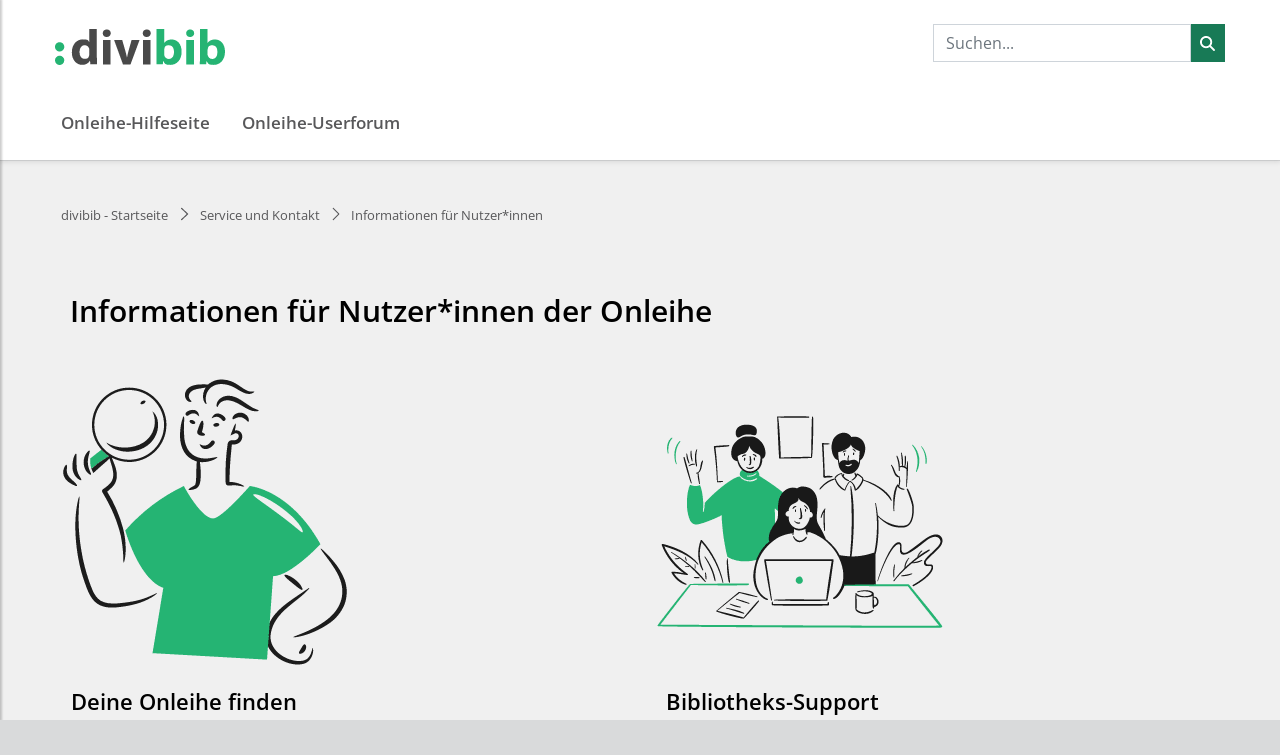

--- FILE ---
content_type: text/html;charset=UTF-8
request_url: https://www.divibib.com/informationen-fuer-nutzerinnen/c-1819
body_size: 277737
content:
<!DOCTYPE html>
<html xmlns="http://www.w3.org/1999/xhtml">
<head>
<script>
(function (e, a, s, y) {
var f = e.getElementsByTagName(a)[0],
d = e.createElement(a);
d.async = true;
d.src = s + '/integration.js?id=' + y;
f.parentNode.insertBefore(d, f);
})(document, 'script', 'https://indivsurvey.de', 'WsbifOSkoT');
</script>
<title>
divibib.com</title>
<meta http-equiv="Content-Type" content="text/html; charset=utf-8" />
<meta http-equiv="X-UA-Compatible" content="IE=edge" />
<title data-react-helmet="true" >Informationen für Nutzer*innen der Onleihe</title>
<html lang="de" />
<meta property="description" content="ekz Bibliotheksservice GmbH" data-react-helmet="true" />
<meta property="keywords" content="ekz, Bibliotheksservice, Bibliotheksservice GmbH" data-react-helmet="true" />
<meta property="robots" content="1, 1" data-react-helmet="true" />
<meta property="og:title" content="Informationen für Nutzer*innen der Onleihe" data-react-helmet="true" />
<meta property="og:type" content="website" data-react-helmet="true" />
<meta property="og:site_name" content="ekz Bibliotheksservice GmbH" data-react-helmet="true" />
<meta property="og:description" content="ekz Bibliotheksservice GmbH" data-react-helmet="true" />
<meta property="og:image" content="http://www.divibib.com/_images_global/divibib_RGB.svg" data-react-helmet="true" />
<meta property="og:url" content="https://www.divibib.com/informationen-fuer-nutzer-innen/c-1819" data-react-helmet="true" />
<link rel='canonical' href="https://www.divibib.com/informationen-fuer-nutzer-innen/c-1819" data-react-helmet="true" />
<meta property="twitter:title" content="Informationen für Nutzer*innen der Onleihe" data-react-helmet="true" />
<meta property="twitter:type" content="website" data-react-helmet="true" />
<meta property="twitter:site_name" content="ekz Bibliotheksservice GmbH" data-react-helmet="true" />
<meta property="twitter:description" content="ekz Bibliotheksservice GmbH" data-react-helmet="true" />
<meta property="twitter:image" content="http://www.divibib.com/_images_global/divibib_RGB.svg" data-react-helmet="true" />
<meta property="twitter:url" content="https://www.divibib.com/informationen-fuer-nutzer-innen/c-1819" data-react-helmet="true" />
<meta name='copyright' content='ekz Bibliotheksservice GmbH' />
<meta name='owner' content='ekz Bibliotheksservice GmbH' />
<meta name='author' content='ekz Bibliotheksservice GmbH' />
<meta name='designer' content='Wirth &amp; Horn Informationssysteme GmbH - www.wirth-horn.de' />
<meta name='generator' content='PIM.RED by Wirth &amp; Horn Informationssysteme GmbH - www.pim.red' />
<meta name="language" content="de" />
<meta name="viewport" content="width=device-width, initial-scale=1" />
<link href='/_fonts_global/open-sans-v26-latin-regular.woff2' rel='preload' as='font' crossOrigin='anonymous' />
<link href='/_fonts_global/open-sans-v26-latin-600.woff2' rel='preload' as='font' crossOrigin='anonymous' />
<link href='/_fonts_global/open-sans-v26-latin-700.woff2' rel='preload' as='font' crossOrigin='anonymous' />
<link href="/_fonts_global/fonts.css" rel='preload' as='style' crossOrigin='anonymous' />
<link href="/_fonts_global/fonts.css" rel='stylesheet' crossOrigin='anonymous' />
<link rel="stylesheet" href="/dist/divibib.ekz.min.css?v=5039cc63217000261395e39261fbed0a874e031a" />
</head>
<body>
<div id="app"></div>
<script language="javascript">
window._environment = "production";
window._version = "5039cc63217000261395e39261fbed0a874e031a";
window._name = "ekz-dv";
window._fields = {"variants.outerHeight":{"category_id":8,"update_date":"September, 14 2022 17:27:03 +0200","middleware_id":"variants.outerHeight","context":"equipment","_id":283,"sort":1400,"insert_date":"August, 31 2022 16:19:58 +0200","is_default_widget_field":0,"is_facet":1,"available_in_extended_search":0,"type":"text","field_id":283,"label":"Außenmaß Höhe in mm"},"marketPublishingStatus":{"category_id":3,"update_date":"March, 17 2021 16:56:15 +0100","context":"media","middleware_id":"marketPublishingStatus","_id":12,"sort":20,"insert_date":"","is_default_widget_field":0,"is_facet":1,"available_in_extended_search":0,"type":"text","field_id":12,"label":"Lieferbarkeit"},"variants.measurement":{"category_id":8,"update_date":"September, 14 2022 17:25:30 +0200","context":"equipment","middleware_id":"variants.measurement","_id":287,"sort":1200,"is_default_widget_field":0,"insert_date":"August, 31 2022 16:19:58 +0200","is_facet":1,"available_in_extended_search":0,"type":"text","field_id":287,"label":"Maßangabe"},"contributorBio":{"category_id":"","update_date":"November, 12 2020 11:41:33 +0100","context":"media","middleware_id":"contributorBio","_id":9,"sort":1000,"is_default_widget_field":0,"insert_date":"","is_facet":0,"available_in_extended_search":0,"type":"text","field_id":9,"label":"Biografie"},"badges.novelty":{"category_id":8,"update_date":"August, 31 2022 16:19:58 +0200","context":"equipment","middleware_id":"badges.novelty","_id":238,"sort":1000,"insert_date":"August, 31 2022 16:19:58 +0200","is_default_widget_field":0,"is_facet":0,"available_in_extended_search":0,"type":"boolean","field_id":238,"label":"_eq_badges.novelty"},"bvInteressenkreis":{"category_id":3,"update_date":"November, 03 2020 15:41:34 +0100","middleware_id":"bvInteressenkreis","context":"media","_id":188,"sort":595,"insert_date":"","is_default_widget_field":1,"is_facet":1,"available_in_extended_search":0,"type":"text","field_id":188,"label":"Interessenkreis (bv.)"},"variants.returnCode":{"category_id":8,"update_date":"August, 31 2022 16:19:58 +0200","middleware_id":"variants.returnCode","context":"equipment","_id":275,"sort":1000,"insert_date":"August, 31 2022 16:19:58 +0200","is_default_widget_field":0,"is_facet":0,"available_in_extended_search":0,"type":"text","field_id":275,"label":"_eq_variants.returnCode"},"skb_eComposite":{"category_id":5,"update_date":"November, 03 2020 15:43:39 +0100","middleware_id":"skb_eComposite","context":"media","_id":181,"sort":560,"is_default_widget_field":0,"insert_date":"","available_in_extended_search":0,"is_facet":1,"type":"text","field_id":181,"label":"Systematik (SKB E)"},"categories.description":{"category_id":8,"update_date":"August, 31 2022 16:21:59 +0200","middleware_id":"categories.description","context":"equipment","_id":268,"sort":1000,"is_default_widget_field":1,"insert_date":"August, 31 2022 16:19:58 +0200","available_in_extended_search":0,"is_facet":1,"type":"text","field_id":268,"label":"Kategorie"},"badges.deliveryTime5weeks":{"category_id":8,"update_date":"August, 31 2022 16:19:58 +0200","context":"equipment","middleware_id":"badges.deliveryTime5weeks","_id":244,"sort":1000,"is_default_widget_field":0,"insert_date":"August, 31 2022 16:19:58 +0200","available_in_extended_search":0,"is_facet":0,"type":"boolean","field_id":244,"label":"_eq_badges.deliveryTime5weeks"},"productIdentifierEKZOld":{"category_id":"","update_date":"April, 21 2021 16:38:30 +0200","middleware_id":"productIdentifierEKZOld","context":"media","_id":207,"sort":1000,"is_default_widget_field":0,"insert_date":"","available_in_extended_search":0,"is_facet":0,"type":"text","field_id":207,"label":"productIdentifierEKZOld"},"ekzPromotionDetail":{"category_id":"","update_date":"December, 06 2022 09:24:01 +0100","middleware_id":"ekzPromotionDetail","context":"media","_id":342,"sort":9999,"insert_date":"","is_default_widget_field":0,"available_in_extended_search":0,"is_facet":0,"type":"text","field_id":342,"label":"ekzPromotionDetail"},"contributorComposite.fullNameInv":{"category_id":4,"update_date":"May, 08 2023 09:44:29 +0200","middleware_id":"contributorComposite.fullNameInv","context":"media","_id":345,"sort":11,"is_default_widget_field":0,"insert_date":"","is_facet":1,"available_in_extended_search":0,"type":"text","field_id":345,"label":"Mitwirkende"},"variants.materialColor":{"category_id":8,"update_date":"August, 31 2022 16:19:58 +0200","middleware_id":"variants.materialColor","context":"equipment","_id":281,"sort":1000,"is_default_widget_field":0,"insert_date":"August, 31 2022 16:19:58 +0200","is_facet":0,"available_in_extended_search":0,"type":"text","field_id":281,"label":"_eq_variants.materialColor"},"badges.externalProductBiblioquest":{"category_id":8,"update_date":"August, 31 2022 16:19:58 +0200","context":"equipment","middleware_id":"badges.externalProductBiblioquest","_id":255,"sort":1000,"insert_date":"August, 31 2022 16:19:58 +0200","is_default_widget_field":0,"available_in_extended_search":0,"is_facet":0,"type":"boolean","field_id":255,"label":"_eq_badges.externalProductBiblioquest"},"ekzPromotionGroup":{"category_id":7,"update_date":"October, 25 2023 14:05:16 +0200","context":"media","middleware_id":"ekzPromotionGroup","_id":212,"sort":60,"is_default_widget_field":0,"insert_date":"","is_facet":1,"available_in_extended_search":0,"type":"text","field_id":212,"label":"Medienliste-Typ"},"variants.materialDescription":{"category_id":8,"update_date":"September, 14 2022 17:26:38 +0200","middleware_id":"variants.materialDescription","context":"equipment","_id":295,"sort":1100,"is_default_widget_field":0,"insert_date":"August, 31 2022 16:19:58 +0200","available_in_extended_search":0,"is_facet":1,"type":"text","field_id":295,"label":"Materialbeschreibung"},"printEditionAs":{"category_id":"","update_date":"December, 05 2018 12:42:53 +0100","context":"media","middleware_id":"printEditionAs","_id":40,"sort":1000,"insert_date":"","is_default_widget_field":0,"is_facet":0,"available_in_extended_search":0,"type":"text","field_id":40,"label":"Print-Ausgabe als"},"variants.htModulesShopColor":{"category_id":8,"update_date":"August, 31 2022 16:19:58 +0200","middleware_id":"variants.htModulesShopColor","context":"equipment","_id":290,"sort":1000,"insert_date":"August, 31 2022 16:19:58 +0200","is_default_widget_field":0,"is_facet":0,"available_in_extended_search":0,"type":"text","field_id":290,"label":"_eq_variants.htModulesShopColor"},"subtitleText":{"category_id":"","update_date":"April, 21 2023 09:54:58 +0200","middleware_id":"subtitleText","context":"media","_id":5,"sort":1000,"insert_date":"","is_default_widget_field":0,"is_facet":0,"available_in_extended_search":0,"type":"text","field_id":5,"label":"Untertitel"},"ekzTopDetail.ekzTopElement":{"category_id":7,"update_date":"April, 14 2025 15:06:46 +0200","middleware_id":"ekzTopDetail.ekzTopElement","context":"media","_id":349,"sort":9990,"is_default_widget_field":0,"insert_date":"July, 21 2023 09:16:13 +0200","is_facet":1,"available_in_extended_search":0,"type":"text","field_id":349,"label":"Toptitelrubrik"},"ekzTop":{"category_id":"","update_date":"November, 18 2022 09:06:55 +0100","context":"media","middleware_id":"ekzTop","_id":340,"sort":1000,"insert_date":"November, 15 2022 11:18:35 +0100","is_default_widget_field":1,"available_in_extended_search":0,"is_facet":1,"type":"text","field_id":340,"label":"ekzTop"},"variants.innerFillingLevel":{"category_id":8,"update_date":"August, 31 2022 16:19:58 +0200","context":"equipment","middleware_id":"variants.innerFillingLevel","_id":299,"sort":1000,"is_default_widget_field":0,"insert_date":"August, 31 2022 16:19:58 +0200","available_in_extended_search":0,"is_facet":0,"type":"text","field_id":299,"label":"_eq_variants.innerFillingLevel"},"price.vat.vatRate":{"category_id":"","update_date":"December, 05 2018 12:41:34 +0100","middleware_id":"price.vat.vatRate","context":"media","_id":47,"sort":1000,"is_default_widget_field":0,"insert_date":"","is_facet":0,"available_in_extended_search":0,"type":"text","field_id":47,"label":"Preis (Mwst-Satz)"},"stoStatus":{"category_id":"","update_date":"May, 14 2019 09:42:22 +0200","middleware_id":"stoStatus","context":"media","_id":175,"sort":0,"insert_date":"","is_default_widget_field":0,"available_in_extended_search":0,"is_facet":0,"type":"text","field_id":175,"label":"stoStatus"},"ekzPublicationEdition":{"category_id":"","update_date":"June, 16 2021 15:52:58 +0200","middleware_id":"ekzPublicationEdition","context":"media","_id":102,"sort":1000,"is_default_widget_field":0,"insert_date":"","is_facet":0,"available_in_extended_search":1,"type":"text","field_id":102,"label":"ekz-Publikation (Ausgabe)"},"editionDescription":{"category_id":"","update_date":"November, 09 2018 09:09:48 +0100","middleware_id":"editionDescription","context":"media","_id":31,"sort":1000,"is_default_widget_field":0,"insert_date":"","is_facet":0,"available_in_extended_search":0,"type":"text","field_id":31,"label":"Anmerkungen zur Auflage"},"variants.plasticColor":{"category_id":8,"update_date":"August, 31 2022 16:19:58 +0200","context":"equipment","middleware_id":"variants.plasticColor","_id":308,"sort":1000,"is_default_widget_field":0,"insert_date":"August, 31 2022 16:19:58 +0200","available_in_extended_search":0,"is_facet":0,"type":"text","field_id":308,"label":"_eq_variants.plasticColor"},"bvReviewContributor":{"category_id":"","update_date":"December, 01 2020 14:49:19 +0100","context":"media","middleware_id":"bvReviewContributor","_id":185,"sort":9999,"insert_date":"","is_default_widget_field":0,"available_in_extended_search":0,"is_facet":0,"type":"text","field_id":185,"label":"Rezension Autor*in (bv.)"},"variants.outerWidth":{"category_id":8,"update_date":"September, 14 2022 17:27:05 +0200","context":"equipment","middleware_id":"variants.outerWidth","_id":282,"sort":1300,"insert_date":"August, 31 2022 16:19:58 +0200","is_default_widget_field":0,"available_in_extended_search":0,"is_facet":1,"type":"text","field_id":282,"label":"Außenmaß Breite in mm"},"skb":{"category_id":"","update_date":"January, 28 2020 17:18:15 +0100","context":"media","middleware_id":"skb","_id":92,"sort":1000,"insert_date":"","is_default_widget_field":0,"is_facet":0,"available_in_extended_search":0,"type":"text","field_id":92,"label":"Systematik (SKB)"},"audioLanguage":{"category_id":"","update_date":"October, 29 2018 14:25:26 +0100","middleware_id":"audioLanguage","context":"media","_id":125,"sort":1000,"insert_date":"","is_default_widget_field":0,"available_in_extended_search":0,"is_facet":0,"type":"text","field_id":125,"label":"Sprache der Tonspur"},"articleTypeCode":{"category_id":"","update_date":"August, 03 2022 11:38:49 +0200","context":"media","middleware_id":"articleTypeCode","_id":162,"sort":1000,"is_default_widget_field":0,"insert_date":"","is_facet":0,"available_in_extended_search":0,"type":"text","field_id":162,"label":"Artikelart (Code)"},"compositeEkzPublication":{"category_id":6,"update_date":"November, 03 2020 15:44:39 +0100","context":"media","middleware_id":"compositeEkzPublication","_id":161,"sort":900,"insert_date":"","is_default_widget_field":0,"is_facet":1,"available_in_extended_search":0,"type":"text","field_id":161,"label":"ekz-Publikation"},"sfbAdditional":{"category_id":7,"update_date":"August, 23 2021 11:30:26 +0200","context":"media","middleware_id":"sfbAdditional","_id":211,"sort":120,"is_default_widget_field":0,"insert_date":"","is_facet":1,"available_in_extended_search":0,"type":"text","field_id":211,"label":"Zusatz SfB"},"ekzTopDetail.ekzTopGroup":{"category_id":7,"update_date":"April, 14 2025 15:06:50 +0200","context":"media","middleware_id":"ekzTopDetail.ekzTopGroup","_id":348,"sort":9980,"insert_date":"July, 21 2023 09:16:13 +0200","is_default_widget_field":0,"is_facet":1,"available_in_extended_search":0,"type":"text","field_id":348,"label":"Rating"},"variants.articleVariantsColors.colorValue":{"category_id":8,"update_date":"August, 31 2022 16:19:58 +0200","context":"equipment","middleware_id":"variants.articleVariantsColors.colorValue","_id":318,"sort":1000,"insert_date":"August, 31 2022 16:19:58 +0200","is_default_widget_field":0,"available_in_extended_search":0,"is_facet":0,"type":"text","field_id":318,"label":"_eq_variants.articleVariantsColors.colorValue"},"skbComposite":{"category_id":5,"update_date":"November, 03 2020 15:43:48 +0100","context":"media","middleware_id":"skbComposite","_id":182,"sort":570,"insert_date":"","is_default_widget_field":0,"available_in_extended_search":0,"is_facet":1,"type":"text","field_id":182,"label":"Systematik (SKB)"},"badges.materialFireResistant":{"category_id":8,"update_date":"August, 31 2022 16:19:58 +0200","context":"equipment","middleware_id":"badges.materialFireResistant","_id":249,"sort":1000,"insert_date":"August, 31 2022 16:19:58 +0200","is_default_widget_field":0,"available_in_extended_search":0,"is_facet":0,"type":"boolean","field_id":249,"label":"_eq_badges.materialFireResistant"},"articleId":{"category_id":8,"update_date":"August, 31 2022 16:19:58 +0200","context":"equipment","middleware_id":"articleId","_id":227,"sort":1000,"is_default_widget_field":0,"insert_date":"August, 31 2022 16:19:58 +0200","available_in_extended_search":0,"is_facet":0,"type":"text","field_id":227,"label":"_eq_articleId"},"variants.availability":{"category_id":8,"update_date":"October, 25 2022 10:15:26 +0200","middleware_id":"variants.availability","context":"equipment","_id":314,"sort":1000,"is_default_widget_field":0,"insert_date":"August, 31 2022 16:19:58 +0200","available_in_extended_search":0,"is_facet":0,"type":"text","field_id":314,"label":"_eq_variants.availability"},"ekzAktuell":{"category_id":"","update_date":"May, 07 2019 14:30:52 +0200","context":"media","middleware_id":"ekzAktuell","_id":107,"sort":1000,"is_default_widget_field":0,"insert_date":"","is_facet":0,"available_in_extended_search":0,"type":"text","field_id":107,"label":"ekz-Aktuell"},"asbBvComposite":{"category_id":"","update_date":"March, 17 2021 16:55:11 +0100","context":"media","middleware_id":"asbBvComposite","_id":198,"sort":505,"is_default_widget_field":0,"insert_date":"","available_in_extended_search":0,"is_facet":1,"type":"text","field_id":198,"label":"Systematik (ASB bv.)"},"price.shippable":{"category_id":"","update_date":"December, 05 2018 12:42:17 +0100","middleware_id":"price.shippable","context":"media","_id":42,"sort":1000,"insert_date":"","is_default_widget_field":0,"is_facet":0,"available_in_extended_search":0,"type":"boolean","field_id":42,"label":"Lieferbar (ja/nein)"},"isPartOf":{"category_id":"","update_date":"August, 30 2018 16:24:39 +0200","context":"media","middleware_id":"isPartOf","_id":100,"sort":1000,"insert_date":"","is_default_widget_field":0,"available_in_extended_search":0,"is_facet":0,"type":"text","field_id":100,"label":"Ist Teil von"},"variantCount":{"category_id":8,"update_date":"November, 22 2022 10:05:35 +0100","middleware_id":"variantCount","context":"equipment","_id":235,"sort":1000,"is_default_widget_field":0,"insert_date":"August, 31 2022 16:19:58 +0200","is_facet":0,"available_in_extended_search":0,"type":"text","field_id":235,"label":"Anzahl Varianten"},"badges.materialXtremePlus":{"category_id":8,"update_date":"August, 31 2022 16:19:58 +0200","middleware_id":"badges.materialXtremePlus","context":"equipment","_id":248,"sort":1000,"is_default_widget_field":0,"insert_date":"August, 31 2022 16:19:58 +0200","available_in_extended_search":0,"is_facet":0,"type":"boolean","field_id":248,"label":"_eq_badges.materialXtremePlus"},"productIdentifierEKZ":{"category_id":"","update_date":"November, 05 2018 09:46:40 +0100","middleware_id":"productIdentifierEKZ","context":"media","_id":51,"sort":1000,"insert_date":"","is_default_widget_field":0,"available_in_extended_search":0,"is_facet":0,"type":"text","field_id":51,"label":"ekz-Artikelnummer"},"bvVorschauYear":{"category_id":"","update_date":"June, 16 2021 15:51:33 +0200","context":"media","middleware_id":"bvVorschauYear","_id":196,"sort":9999,"insert_date":"","is_default_widget_field":0,"available_in_extended_search":1,"is_facet":0,"type":"text","field_id":196,"label":"Vorschau Jahr"},"publisher.publisherID":{"category_id":"","update_date":"August, 30 2018 16:13:12 +0200","middleware_id":"publisher.publisherID","context":"media","_id":17,"sort":1000,"insert_date":"","is_default_widget_field":0,"available_in_extended_search":0,"is_facet":0,"type":"text","field_id":17,"label":"Verlag (ID)"},"bvAnnotation":{"category_id":"","update_date":"November, 18 2019 10:10:30 +0100","middleware_id":"bvAnnotation","context":"media","_id":186,"sort":9999,"insert_date":"","is_default_widget_field":0,"available_in_extended_search":0,"is_facet":0,"type":"text","field_id":186,"label":"Annotation (bv.)"},"divibibCategory":{"category_id":"","update_date":"March, 17 2021 16:55:36 +0100","context":"media","middleware_id":"divibibCategory","_id":131,"sort":1300,"is_default_widget_field":0,"insert_date":"","is_facet":1,"available_in_extended_search":0,"type":"text","field_id":131,"label":"Kategorie (divibib)"},"publisher.publisherIDType":{"category_id":"","update_date":"August, 30 2018 16:13:07 +0200","middleware_id":"publisher.publisherIDType","context":"media","_id":18,"sort":1000,"insert_date":"","is_default_widget_field":0,"available_in_extended_search":0,"is_facet":0,"type":"text","field_id":18,"label":"Verlag (ID Typ)"},"variants.hasDiscountPrice":{"category_id":8,"update_date":"August, 31 2022 16:19:58 +0200","context":"equipment","middleware_id":"variants.hasDiscountPrice","_id":315,"sort":1000,"insert_date":"August, 31 2022 16:19:58 +0200","is_default_widget_field":0,"is_facet":0,"available_in_extended_search":0,"type":"boolean","field_id":315,"label":"_eq_variants.hasDiscountPrice"},"ekzAnnotation":{"category_id":"","update_date":"May, 07 2019 14:29:08 +0200","middleware_id":"ekzAnnotation","context":"media","_id":116,"sort":1000,"is_default_widget_field":0,"insert_date":"","available_in_extended_search":0,"is_facet":0,"type":"text","field_id":116,"label":"ekz-Annotation"},"badges.limitedColorOptions":{"category_id":8,"update_date":"August, 31 2022 16:19:58 +0200","middleware_id":"badges.limitedColorOptions","context":"equipment","_id":252,"sort":1000,"insert_date":"August, 31 2022 16:19:58 +0200","is_default_widget_field":0,"available_in_extended_search":0,"is_facet":0,"type":"boolean","field_id":252,"label":"_eq_badges.limitedColorOptions"},"ppubLicense":{"category_id":"","update_date":"November, 09 2018 11:10:37 +0100","middleware_id":"ppubLicense","context":"media","_id":141,"sort":1000,"insert_date":"","is_default_widget_field":0,"available_in_extended_search":0,"is_facet":0,"type":"text","field_id":141,"label":"ppubLicense"},"textContent03":{"category_id":"","update_date":"August, 30 2018 16:12:38 +0200","middleware_id":"textContent03","context":"media","_id":16,"sort":1000,"insert_date":"","is_default_widget_field":0,"is_facet":0,"available_in_extended_search":0,"type":"text","field_id":16,"label":"Beschreibung (Langtext)"},"ekzPubDisplay":{"category_id":"","update_date":"November, 30 2022 15:32:16 +0100","middleware_id":"ekzPubDisplay","context":"media","_id":339,"sort":1000,"insert_date":"November, 15 2022 11:18:35 +0100","is_default_widget_field":0,"is_facet":0,"available_in_extended_search":0,"type":"text","field_id":339,"label":"ekz-Publikation"},"variants.articleVariantsColors.colorName":{"category_id":8,"update_date":"October, 25 2022 10:15:31 +0200","middleware_id":"variants.articleVariantsColors.colorName","context":"equipment","_id":317,"sort":1000,"is_default_widget_field":0,"insert_date":"August, 31 2022 16:19:58 +0200","available_in_extended_search":0,"is_facet":0,"type":"text","field_id":317,"label":"_eq_variants.articleVariantsColors.colorName"},"variants.perforatedSheetColor":{"category_id":8,"update_date":"August, 31 2022 16:19:58 +0200","context":"equipment","middleware_id":"variants.perforatedSheetColor","_id":309,"sort":1000,"insert_date":"August, 31 2022 16:19:58 +0200","is_default_widget_field":0,"available_in_extended_search":0,"is_facet":0,"type":"text","field_id":309,"label":"_eq_variants.perforatedSheetColor"},"tableOfContents":{"category_id":"","update_date":"May, 22 2019 12:48:15 +0200","middleware_id":"tableOfContents","context":"media","_id":177,"sort":9999,"insert_date":"","is_default_widget_field":0,"available_in_extended_search":0,"is_facet":0,"type":"text","field_id":177,"label":"Inhaltsverzeichnis"},"eAudioEditionAs":{"category_id":"","update_date":"August, 30 2018 16:29:29 +0200","middleware_id":"eAudioEditionAs","context":"media","_id":132,"sort":1000,"is_default_widget_field":0,"insert_date":"","available_in_extended_search":0,"is_facet":0,"type":"text","field_id":132,"label":"eAudio als"},"bvMedienprofileEdition":{"category_id":"","update_date":"June, 16 2021 15:51:13 +0200","middleware_id":"bvMedienprofileEdition","context":"media","_id":191,"sort":9999,"is_default_widget_field":0,"insert_date":"","available_in_extended_search":1,"is_facet":0,"type":"text","field_id":191,"label":"Medienprofil Ausgabe"},"variants.name":{"category_id":8,"update_date":"August, 31 2022 16:19:58 +0200","middleware_id":"variants.name","context":"equipment","_id":272,"sort":1000,"is_default_widget_field":0,"insert_date":"August, 31 2022 16:19:58 +0200","available_in_extended_search":0,"is_facet":0,"type":"text","field_id":272,"label":"_eq_variants.name"},"price.price":{"category_id":4,"update_date":"November, 03 2020 15:47:35 +0100","context":"media","middleware_id":"price.price","_id":45,"sort":200,"insert_date":"","is_default_widget_field":0,"available_in_extended_search":0,"is_facet":1,"type":"range","field_id":45,"label":"Preis"},"seriesSearchTerms":{"category_id":"","update_date":"November, 15 2022 11:18:35 +0100","context":"media","middleware_id":"seriesSearchTerms","_id":338,"sort":1000,"insert_date":"November, 15 2022 11:18:35 +0100","is_default_widget_field":0,"is_facet":0,"available_in_extended_search":0,"type":"text","field_id":338,"label":"seriesSearchTerms"},"variants.prices.validFrom":{"category_id":8,"update_date":"August, 31 2022 16:19:58 +0200","context":"equipment","middleware_id":"variants.prices.validFrom","_id":325,"sort":1000,"is_default_widget_field":0,"insert_date":"August, 31 2022 16:19:58 +0200","available_in_extended_search":0,"is_facet":0,"type":"date","field_id":325,"label":"_eq_variants.prices.validFrom"},"descriptionWebshop":{"category_id":8,"update_date":"August, 31 2022 16:19:58 +0200","context":"equipment","middleware_id":"descriptionWebshop","_id":231,"sort":1000,"insert_date":"August, 31 2022 16:19:58 +0200","is_default_widget_field":0,"available_in_extended_search":0,"is_facet":0,"type":"text","field_id":231,"label":"_eq_descriptionWebshop"},"variants.metalPartsColor":{"category_id":8,"update_date":"August, 31 2022 16:19:58 +0200","context":"equipment","middleware_id":"variants.metalPartsColor","_id":291,"sort":1000,"is_default_widget_field":0,"insert_date":"August, 31 2022 16:19:58 +0200","available_in_extended_search":0,"is_facet":0,"type":"text","field_id":291,"label":"_eq_variants.metalPartsColor"},"maintitleText":{"category_id":"","update_date":"August, 30 2018 16:16:25 +0200","context":"media","middleware_id":"maintitleText","_id":52,"sort":1000,"insert_date":"","is_default_widget_field":0,"available_in_extended_search":0,"is_facet":0,"type":"text","field_id":52,"label":"Einheitstitel"},"ekzStandingOrders.dateInternal":{"category_id":7,"update_date":"March, 02 2022 14:25:32 +0100","middleware_id":"ekzStandingOrders.dateInternal","context":"media","_id":225,"sort":1000,"is_default_widget_field":0,"insert_date":"","available_in_extended_search":0,"is_facet":1,"type":"text","field_id":225,"label":"StO Datum (ekz)"},"mainContributor.synonyms":{"category_id":"","update_date":"March, 05 2019 16:22:01 +0100","context":"media","middleware_id":"mainContributor.synonyms","_id":167,"sort":99999,"is_default_widget_field":0,"insert_date":"","is_facet":0,"available_in_extended_search":0,"type":"text","field_id":167,"label":"Synonyme (Hauptautor)"},"illustrationsDescription":{"category_id":"","update_date":"November, 09 2018 09:09:11 +0100","context":"media","middleware_id":"illustrationsDescription","_id":28,"sort":1000,"insert_date":"","is_default_widget_field":0,"is_facet":0,"available_in_extended_search":0,"type":"text","field_id":28,"label":"Illustrationsangaben"},"ekzSeries.seriesTitleText":{"category_id":4,"update_date":"November, 19 2025 16:29:51 +0100","middleware_id":"ekzSeries.seriesTitleText","context":"media","_id":353,"sort":1000,"is_default_widget_field":0,"insert_date":"November, 19 2025 16:01:05 +0100","is_facet":0,"available_in_extended_search":0,"type":"text","field_id":353,"label":"Reihe (ekz)"},"variants.countertop":{"category_id":8,"update_date":"August, 31 2022 16:19:58 +0200","middleware_id":"variants.countertop","context":"equipment","_id":311,"sort":1000,"is_default_widget_field":0,"insert_date":"August, 31 2022 16:19:58 +0200","is_facet":0,"available_in_extended_search":0,"type":"text","field_id":311,"label":"_eq_variants.countertop"},"badges.externalProductNoris":{"category_id":8,"update_date":"August, 31 2022 16:19:58 +0200","middleware_id":"badges.externalProductNoris","context":"equipment","_id":257,"sort":1000,"insert_date":"August, 31 2022 16:19:58 +0200","is_default_widget_field":0,"available_in_extended_search":0,"is_facet":0,"type":"boolean","field_id":257,"label":"_eq_badges.externalProductNoris"},"kabAdditional":{"category_id":7,"update_date":"August, 23 2021 11:28:59 +0200","middleware_id":"kabAdditional","context":"media","_id":214,"sort":110,"is_default_widget_field":0,"insert_date":"","is_facet":1,"available_in_extended_search":0,"type":"text","field_id":214,"label":"Zusatz KAB"},"subjectThema.subjectQualifierCode":{"category_id":"","update_date":"December, 05 2018 12:33:19 +0100","context":"media","middleware_id":"subjectThema.subjectQualifierCode","_id":70,"sort":1000,"is_default_widget_field":0,"insert_date":"","available_in_extended_search":0,"is_facet":0,"type":"text","field_id":70,"label":"Thema-Qualifier (Code)"},"variants.keywords":{"category_id":8,"update_date":"August, 31 2022 16:19:58 +0200","context":"equipment","middleware_id":"variants.keywords","_id":316,"sort":1000,"insert_date":"August, 31 2022 16:19:58 +0200","is_default_widget_field":0,"available_in_extended_search":0,"is_facet":0,"type":"text","field_id":316,"label":"_eq_variants.keywords"},"variants.energyInformation":{"category_id":8,"update_date":"August, 31 2022 16:19:58 +0200","context":"equipment","middleware_id":"variants.energyInformation","_id":313,"sort":1000,"insert_date":"August, 31 2022 16:19:58 +0200","is_default_widget_field":0,"available_in_extended_search":0,"is_facet":0,"type":"text","field_id":313,"label":"_eq_variants.energyInformation"},"ekzSubscriptionTitle":{"category_id":"","update_date":"June, 28 2019 11:01:18 +0200","middleware_id":"ekzSubscriptionTitle","context":"media","_id":171,"sort":9999,"insert_date":"","is_default_widget_field":0,"available_in_extended_search":0,"is_facet":0,"type":"text","field_id":171,"label":"ekzSubscriptionTitle"},"divibibSupplierName":{"category_id":"","update_date":"March, 17 2021 16:55:40 +0100","middleware_id":"divibibSupplierName","context":"media","_id":66,"sort":2000,"is_default_widget_field":0,"insert_date":"","available_in_extended_search":0,"is_facet":1,"type":"text","field_id":66,"label":"Lieferant (divibib)"},"badges.antibacterialMaterial":{"category_id":8,"update_date":"August, 31 2022 16:19:58 +0200","context":"equipment","middleware_id":"badges.antibacterialMaterial","_id":258,"sort":1000,"insert_date":"August, 31 2022 16:19:58 +0200","is_default_widget_field":0,"available_in_extended_search":0,"is_facet":0,"type":"boolean","field_id":258,"label":"_eq_badges.antibacterialMaterial"},"badges.deliveryTime8weeks":{"category_id":8,"update_date":"August, 31 2022 16:19:58 +0200","middleware_id":"badges.deliveryTime8weeks","context":"equipment","_id":259,"sort":1000,"is_default_widget_field":0,"insert_date":"August, 31 2022 16:19:58 +0200","available_in_extended_search":0,"is_facet":0,"type":"boolean","field_id":259,"label":"_eq_badges.deliveryTime8weeks"},"sfb":{"category_id":7,"update_date":"April, 15 2025 08:33:54 +0200","middleware_id":"sfb","context":"media","_id":84,"sort":1502,"is_default_widget_field":0,"insert_date":"","available_in_extended_search":0,"is_facet":1,"type":"text","field_id":84,"label":"Systematik (SFB)"},"productformPackaging":{"category_id":"","update_date":"November, 09 2018 11:11:56 +0100","context":"media","middleware_id":"productformPackaging","_id":61,"sort":1000,"is_default_widget_field":0,"insert_date":"","is_facet":0,"available_in_extended_search":0,"type":"text","field_id":61,"label":"Verpackung"},"ekzPublicationType":{"category_id":7,"update_date":"January, 24 2022 09:41:18 +0100","middleware_id":"ekzPublicationType","context":"media","_id":101,"sort":50,"insert_date":"","is_default_widget_field":0,"is_facet":1,"available_in_extended_search":1,"type":"text","field_id":101,"label":"ekz-Publikationstyp"},"subjectWGS.subjectText":{"category_id":7,"update_date":"July, 19 2022 14:51:35 +0200","context":"media","middleware_id":"subjectWGS.subjectText","_id":35,"sort":1100,"insert_date":"","is_default_widget_field":0,"is_facet":1,"available_in_extended_search":0,"type":"text","field_id":35,"label":"Warengruppe"},"audienceFrom":{"category_id":4,"update_date":"November, 03 2020 15:48:59 +0100","context":"media","middleware_id":"audienceFrom","_id":36,"sort":1000,"is_default_widget_field":0,"insert_date":"","available_in_extended_search":0,"is_facet":1,"type":"text","field_id":36,"label":"Lesealter ab"},"badges.deliveryTime12weeks":{"category_id":8,"update_date":"August, 31 2022 16:19:58 +0200","middleware_id":"badges.deliveryTime12weeks","context":"equipment","_id":263,"sort":1000,"is_default_widget_field":0,"insert_date":"August, 31 2022 16:19:58 +0200","available_in_extended_search":0,"is_facet":0,"type":"boolean","field_id":263,"label":"_eq_badges.deliveryTime12weeks"},"variants.articleVariantsColors.facetColorName":{"category_id":8,"update_date":"August, 31 2022 16:19:58 +0200","middleware_id":"variants.articleVariantsColors.facetColorName","context":"equipment","_id":319,"sort":1000,"insert_date":"August, 31 2022 16:19:58 +0200","is_default_widget_field":0,"is_facet":0,"available_in_extended_search":0,"type":"text","field_id":319,"label":"_eq_variants.articleVariantsColors.facetColorName"},"productFormMedium":{"category_id":3,"update_date":"November, 03 2020 15:38:08 +0100","context":"media","middleware_id":"productFormMedium","_id":10,"sort":50,"insert_date":"","is_default_widget_field":1,"is_facet":1,"available_in_extended_search":0,"type":"text","field_id":10,"label":"Medienart"},"creationDate":{"category_id":"","update_date":"September, 29 2020 09:07:31 +0200","context":"media","middleware_id":"creationDate","_id":204,"sort":1000,"is_default_widget_field":0,"insert_date":"","is_facet":0,"available_in_extended_search":0,"type":"date","field_id":204,"label":"creationDate"},"variants.articleVariantsColors.facetColorValue":{"category_id":8,"update_date":"August, 31 2022 16:19:58 +0200","middleware_id":"variants.articleVariantsColors.facetColorValue","context":"equipment","_id":320,"sort":1000,"is_default_widget_field":0,"insert_date":"August, 31 2022 16:19:58 +0200","is_facet":0,"available_in_extended_search":0,"type":"text","field_id":320,"label":"_eq_variants.articleVariantsColors.facetColorValue"},"ekzReview":{"category_id":"","update_date":"August, 30 2018 16:25:21 +0200","context":"media","middleware_id":"ekzReview","_id":103,"sort":1000,"is_default_widget_field":0,"insert_date":"","available_in_extended_search":0,"is_facet":0,"type":"text","field_id":103,"label":"Rezension (ekz)"},"titleDescription":{"category_id":"","update_date":"November, 09 2018 09:08:53 +0100","middleware_id":"titleDescription","context":"media","_id":54,"sort":1000,"insert_date":"","is_default_widget_field":0,"is_facet":0,"available_in_extended_search":0,"type":"text","field_id":54,"label":"Anmerkungen zum Titel"},"isXXX":{"category_id":"","update_date":"November, 22 2022 15:05:48 +0100","middleware_id":"isXXX","context":"media","_id":336,"sort":1000,"is_default_widget_field":0,"insert_date":"November, 15 2022 11:18:35 +0100","available_in_extended_search":0,"is_facet":0,"type":"boolean","field_id":336,"label":"isXXX"},"ekzStandingOrders.date":{"category_id":"","update_date":"March, 02 2022 08:12:52 +0100","context":"media","middleware_id":"ekzStandingOrders.date","_id":223,"sort":1000,"is_default_widget_field":0,"insert_date":"","available_in_extended_search":0,"is_facet":0,"type":"text","field_id":223,"label":"ekzStandingOrders.date"},"badges.deliveryTime7weeks":{"category_id":8,"update_date":"August, 31 2022 16:19:58 +0200","context":"equipment","middleware_id":"badges.deliveryTime7weeks","_id":246,"sort":1000,"is_default_widget_field":0,"insert_date":"August, 31 2022 16:19:58 +0200","is_facet":0,"available_in_extended_search":0,"type":"boolean","field_id":246,"label":"_eq_badges.deliveryTime7weeks"},"variants.description":{"category_id":8,"update_date":"August, 31 2022 16:19:58 +0200","context":"equipment","middleware_id":"variants.description","_id":278,"sort":1000,"insert_date":"August, 31 2022 16:19:58 +0200","is_default_widget_field":0,"available_in_extended_search":0,"is_facet":0,"type":"text","field_id":278,"label":"_eq_variants.description"},"epubUsageType":{"category_id":"","update_date":"March, 17 2021 16:55:18 +0100","context":"media","middleware_id":"epubUsageType","_id":64,"sort":650,"insert_date":"","is_default_widget_field":0,"is_facet":1,"available_in_extended_search":0,"type":"text","field_id":64,"label":"Lizenzlaufzeit"},"bvVorschauEdition":{"category_id":"","update_date":"June, 16 2021 15:51:24 +0200","context":"media","middleware_id":"bvVorschauEdition","_id":194,"sort":9999,"insert_date":"","is_default_widget_field":0,"is_facet":0,"available_in_extended_search":1,"type":"text","field_id":194,"label":"Vorschau Ausgabe"},"includes":{"category_id":"","update_date":"November, 22 2018 10:38:35 +0100","middleware_id":"includes","context":"media","_id":99,"sort":1000,"insert_date":"","is_default_widget_field":0,"is_facet":0,"available_in_extended_search":0,"type":"text","field_id":99,"label":"Enthält"},"variants.articleNumber":{"category_id":8,"update_date":"August, 31 2022 16:19:58 +0200","context":"equipment","middleware_id":"variants.articleNumber","_id":271,"sort":1000,"insert_date":"August, 31 2022 16:19:58 +0200","is_default_widget_field":0,"available_in_extended_search":0,"is_facet":0,"type":"text","field_id":271,"label":"_eq_variants.articleNumber"},"priceFrom.hasMultiplePrices":{"category_id":8,"update_date":"August, 31 2022 16:19:58 +0200","middleware_id":"priceFrom.hasMultiplePrices","context":"equipment","_id":267,"sort":1000,"insert_date":"August, 31 2022 16:19:58 +0200","is_default_widget_field":0,"available_in_extended_search":0,"is_facet":0,"type":"boolean","field_id":267,"label":"_eq_priceFrom.hasMultiplePrices"},"variants.kcShiloutteColor":{"category_id":8,"update_date":"August, 31 2022 16:19:58 +0200","middleware_id":"variants.kcShiloutteColor","context":"equipment","_id":306,"sort":1000,"is_default_widget_field":0,"insert_date":"August, 31 2022 16:19:58 +0200","available_in_extended_search":0,"is_facet":0,"type":"text","field_id":306,"label":"_eq_variants.kcShiloutteColor"},"skb_e":{"category_id":"","update_date":"January, 28 2020 17:18:21 +0100","context":"media","middleware_id":"skb_e","_id":96,"sort":1000,"is_default_widget_field":0,"insert_date":"","available_in_extended_search":0,"is_facet":0,"type":"text","field_id":96,"label":"Systematik (SKB E)"},"bvPromotion":{"category_id":6,"update_date":"November, 03 2020 15:45:59 +0100","context":"media","middleware_id":"bvPromotion","_id":187,"sort":990,"is_default_widget_field":1,"insert_date":"","is_facet":1,"available_in_extended_search":0,"type":"text","field_id":187,"label":"Aktion (bv.)"},"ancillaryMaterial":{"category_id":"","update_date":"November, 22 2018 10:35:38 +0100","middleware_id":"ancillaryMaterial","context":"media","_id":29,"sort":1000,"is_default_widget_field":0,"insert_date":"","is_facet":0,"available_in_extended_search":0,"type":"text","field_id":29,"label":"Beilagen"},"variants.innerDepth":{"category_id":8,"update_date":"August, 31 2022 16:19:58 +0200","context":"equipment","middleware_id":"variants.innerDepth","_id":297,"sort":1000,"insert_date":"August, 31 2022 16:19:58 +0200","is_default_widget_field":0,"is_facet":0,"available_in_extended_search":0,"type":"text","field_id":297,"label":"_eq_variants.innerDepth"},"variants.filterColors.colorName":{"category_id":8,"update_date":"August, 31 2022 16:19:58 +0200","context":"equipment","middleware_id":"variants.filterColors.colorName","_id":321,"sort":1000,"is_default_widget_field":0,"insert_date":"August, 31 2022 16:19:58 +0200","available_in_extended_search":0,"is_facet":0,"type":"text","field_id":321,"label":"_eq_variants.filterColors.colorName"},"ekzReviewContributorInternal":{"category_id":7,"update_date":"August, 23 2021 11:28:35 +0200","middleware_id":"ekzReviewContributorInternal","context":"media","_id":219,"sort":10,"is_default_widget_field":0,"insert_date":"","available_in_extended_search":0,"is_facet":1,"type":"text","field_id":219,"label":"Rezensent*in (intern)"},"productContact":{"category_id":"","update_date":"April, 16 2025 16:35:50 +0200","middleware_id":"productContact","context":"media","_id":351,"sort":1000,"insert_date":"April, 16 2025 16:18:12 +0200","is_default_widget_field":0,"available_in_extended_search":0,"is_facet":0,"type":"text","field_id":351,"label":"Produktsicherheitsverantwortlicher"},"badges.deliveryTime6weeks":{"category_id":8,"update_date":"August, 31 2022 16:19:58 +0200","context":"equipment","middleware_id":"badges.deliveryTime6weeks","_id":245,"sort":1000,"insert_date":"August, 31 2022 16:19:58 +0200","is_default_widget_field":0,"is_facet":0,"available_in_extended_search":0,"type":"boolean","field_id":245,"label":"_eq_badges.deliveryTime6weeks"},"id":{"category_id":8,"update_date":"August, 31 2022 16:19:58 +0200","middleware_id":"id","context":"equipment","_id":226,"sort":1000,"insert_date":"August, 31 2022 16:19:58 +0200","is_default_widget_field":0,"is_facet":0,"available_in_extended_search":0,"type":"text","field_id":226,"label":"_eq_id"},"kab":{"category_id":7,"update_date":"April, 15 2025 08:33:21 +0200","middleware_id":"kab","context":"media","_id":80,"sort":1504,"insert_date":"","is_default_widget_field":0,"is_facet":1,"available_in_extended_search":0,"type":"text","field_id":80,"label":"Systematik (KAB)"},"asb":{"category_id":7,"update_date":"April, 15 2025 08:33:34 +0200","middleware_id":"asb","context":"media","_id":76,"sort":1501,"insert_date":"","is_default_widget_field":0,"available_in_extended_search":0,"is_facet":1,"type":"text","field_id":76,"label":"Systematik (ASB)"},"variants.prices.priceList.vatAmount":{"category_id":8,"update_date":"August, 31 2022 16:19:58 +0200","middleware_id":"variants.prices.priceList.vatAmount","context":"equipment","_id":329,"sort":1000,"insert_date":"August, 31 2022 16:19:58 +0200","is_default_widget_field":0,"available_in_extended_search":0,"is_facet":0,"type":"range","field_id":329,"label":"_eq_variants.prices.priceList.vatAmount"},"keywords":{"category_id":8,"update_date":"August, 31 2022 16:19:58 +0200","middleware_id":"keywords","context":"equipment","_id":236,"sort":1000,"insert_date":"August, 31 2022 16:19:58 +0200","is_default_widget_field":0,"is_facet":0,"available_in_extended_search":0,"type":"text","field_id":236,"label":"_eq_keywords"},"imprintName":{"category_id":"","update_date":"October, 29 2018 16:24:33 +0100","middleware_id":"imprintName","context":"media","_id":137,"sort":1000,"is_default_widget_field":0,"insert_date":"","is_facet":0,"available_in_extended_search":0,"type":"text","field_id":137,"label":"Imprint"},"vlbReadingMotives":{"category_id":7,"update_date":"November, 08 2022 16:27:13 +0100","middleware_id":"vlbReadingMotives","context":"media","_id":335,"sort":9999,"is_default_widget_field":0,"insert_date":"","available_in_extended_search":0,"is_facet":1,"type":"text","field_id":335,"label":"Lesemotive"},"titleSearchTerms":{"category_id":"","update_date":"November, 15 2022 11:18:35 +0100","context":"media","middleware_id":"titleSearchTerms","_id":337,"sort":1000,"insert_date":"November, 15 2022 11:18:35 +0100","is_default_widget_field":0,"available_in_extended_search":0,"is_facet":0,"type":"text","field_id":337,"label":"titleSearchTerms"},"variants.innerWidth":{"category_id":8,"update_date":"August, 31 2022 16:19:58 +0200","middleware_id":"variants.innerWidth","context":"equipment","_id":300,"sort":1000,"insert_date":"August, 31 2022 16:19:58 +0200","is_default_widget_field":0,"is_facet":0,"available_in_extended_search":0,"type":"text","field_id":300,"label":"_eq_variants.innerWidth"},"kabComposite":{"category_id":5,"update_date":"November, 03 2020 15:43:05 +0100","middleware_id":"kabComposite","context":"media","_id":172,"sort":510,"is_default_widget_field":0,"insert_date":"","available_in_extended_search":0,"is_facet":1,"type":"text","field_id":172,"label":"Systematik (KAB)"},"price.vat.vatAmount":{"category_id":"","update_date":"August, 30 2018 16:16:07 +0200","context":"media","middleware_id":"price.vat.vatAmount","_id":48,"sort":1000,"is_default_widget_field":0,"insert_date":"","is_facet":0,"available_in_extended_search":0,"type":"text","field_id":48,"label":"Preis (Mwst-Anteil)"},"variants.quantityUnit":{"category_id":8,"update_date":"August, 31 2022 16:19:58 +0200","context":"equipment","middleware_id":"variants.quantityUnit","_id":273,"sort":1000,"is_default_widget_field":0,"insert_date":"August, 31 2022 16:19:58 +0200","available_in_extended_search":0,"is_facet":0,"type":"text","field_id":273,"label":"_eq_variants.quantityUnit"},"additionalSeriesSearchTerms":{"category_id":4,"update_date":"November, 19 2025 16:27:27 +0100","context":"media","middleware_id":"additionalSeriesSearchTerms","_id":354,"sort":1000,"is_default_widget_field":0,"insert_date":"November, 19 2025 16:01:05 +0100","available_in_extended_search":0,"is_facet":1,"type":"text","field_id":354,"label":"Reihe"},"productFormFormat":{"category_id":4,"update_date":"November, 03 2020 15:47:15 +0100","middleware_id":"productFormFormat","context":"media","_id":11,"sort":100,"is_default_widget_field":0,"insert_date":"","is_facet":1,"available_in_extended_search":0,"type":"text","field_id":11,"label":"Format"},"coreItem":{"category_id":7,"update_date":"June, 12 2025 12:02:17 +0200","context":"media","middleware_id":"coreItem","_id":202,"sort":1000,"is_default_widget_field":0,"insert_date":"","available_in_extended_search":0,"is_facet":1,"type":"text","field_id":202,"label":"Verlagsprodukte"},"subjectThema.subjectText":{"category_id":7,"update_date":"July, 19 2022 14:50:22 +0200","middleware_id":"subjectThema.subjectText","context":"media","_id":69,"sort":1500,"is_default_widget_field":1,"insert_date":"","available_in_extended_search":0,"is_facet":1,"type":"text","field_id":69,"label":"Thema-Klasse "},"variants.prices.priceList.vatRate":{"category_id":8,"update_date":"August, 31 2022 16:19:58 +0200","context":"equipment","middleware_id":"variants.prices.priceList.vatRate","_id":328,"sort":1000,"insert_date":"August, 31 2022 16:19:58 +0200","is_default_widget_field":0,"available_in_extended_search":0,"is_facet":0,"type":"text","field_id":328,"label":"_eq_variants.prices.priceList.vatRate"},"variants.variantFields":{"category_id":8,"update_date":"August, 31 2022 16:19:58 +0200","middleware_id":"variants.variantFields","context":"equipment","_id":286,"sort":1000,"is_default_widget_field":0,"insert_date":"August, 31 2022 16:19:58 +0200","is_facet":0,"available_in_extended_search":0,"type":"text","field_id":286,"label":"_eq_variants.variantFields"},"epubLicense":{"category_id":"","update_date":"March, 17 2021 16:55:15 +0100","middleware_id":"epubLicense","context":"media","_id":63,"sort":600,"is_default_widget_field":0,"insert_date":"","is_facet":1,"available_in_extended_search":0,"type":"text","field_id":63,"label":"Lizenzart"},"variants.packagingUnit":{"category_id":8,"update_date":"August, 31 2022 16:19:58 +0200","context":"equipment","middleware_id":"variants.packagingUnit","_id":294,"sort":1000,"insert_date":"August, 31 2022 16:19:58 +0200","is_default_widget_field":0,"available_in_extended_search":0,"is_facet":0,"type":"text","field_id":294,"label":"_eq_variants.packagingUnit"},"variants.prices.relay":{"category_id":8,"update_date":"August, 31 2022 16:19:58 +0200","context":"equipment","middleware_id":"variants.prices.relay","_id":324,"sort":1000,"is_default_widget_field":0,"insert_date":"August, 31 2022 16:19:58 +0200","is_facet":0,"available_in_extended_search":0,"type":"text","field_id":324,"label":"_eq_variants.prices.relay"},"badges.materialFireResistantExtended":{"category_id":8,"update_date":"August, 31 2022 16:19:58 +0200","context":"equipment","middleware_id":"badges.materialFireResistantExtended","_id":250,"sort":1000,"insert_date":"August, 31 2022 16:19:58 +0200","is_default_widget_field":0,"is_facet":0,"available_in_extended_search":0,"type":"boolean","field_id":250,"label":"_eq_badges.materialFireResistantExtended"},"bvReview":{"category_id":"","update_date":"November, 28 2019 12:46:13 +0100","middleware_id":"bvReview","context":"media","_id":184,"sort":9999,"is_default_widget_field":0,"insert_date":"","available_in_extended_search":0,"is_facet":0,"type":"text","field_id":184,"label":"Rezension (bv.)"},"alternativeTitleText":{"category_id":"","update_date":"June, 06 2023 10:17:53 +0200","middleware_id":"alternativeTitleText","context":"media","_id":6,"sort":1000,"insert_date":"","is_default_widget_field":0,"available_in_extended_search":0,"is_facet":0,"type":"text","field_id":6,"label":"Alternativtitel"},"mainContributor.contributorId":{"category_id":"","update_date":"June, 06 2023 10:18:31 +0200","middleware_id":"mainContributor.contributorId","context":"media","_id":7,"sort":1000,"insert_date":"","is_default_widget_field":0,"is_facet":0,"available_in_extended_search":0,"type":"text","field_id":7,"label":"Autor (ID)"},"audienceUSK":{"category_id":"","update_date":"November, 09 2018 11:01:03 +0100","middleware_id":"audienceUSK","context":"media","_id":37,"sort":1000,"insert_date":"","is_default_widget_field":0,"available_in_extended_search":0,"is_facet":0,"type":"text","field_id":37,"label":"USK"},"variants.innerCompartmentDepth":{"category_id":8,"update_date":"August, 31 2022 16:19:58 +0200","context":"equipment","middleware_id":"variants.innerCompartmentDepth","_id":302,"sort":1000,"insert_date":"August, 31 2022 16:19:58 +0200","is_default_widget_field":0,"available_in_extended_search":0,"is_facet":0,"type":"text","field_id":302,"label":"_eq_variants.innerCompartmentDepth"},"series.seriesTitleText":{"category_id":4,"update_date":"December, 22 2025 09:49:35 +0100","middleware_id":"series.seriesTitleText","context":"media","_id":32,"sort":350,"is_default_widget_field":0,"insert_date":"","is_facet":0,"available_in_extended_search":0,"type":"text","field_id":32,"label":"Reihe"},"badges.externalProductDemco":{"category_id":8,"update_date":"August, 31 2022 16:19:58 +0200","middleware_id":"badges.externalProductDemco","context":"equipment","_id":256,"sort":1000,"is_default_widget_field":0,"insert_date":"August, 31 2022 16:19:58 +0200","is_facet":0,"available_in_extended_search":0,"type":"boolean","field_id":256,"label":"_eq_badges.externalProductDemco"},"additionalContributors.sequenceNo":{"category_id":"","update_date":"","context":"media","middleware_id":"additionalContributors.sequenceNo","_id":205,"sort":1000,"insert_date":"","is_default_widget_field":0,"available_in_extended_search":0,"is_facet":1,"type":"text","field_id":205,"label":"additionalContributors.sequenceNo"},"subtitleLanguage":{"category_id":"","update_date":"August, 30 2018 16:13:57 +0200","context":"media","middleware_id":"subtitleLanguage","_id":26,"sort":1000,"is_default_widget_field":0,"insert_date":"","available_in_extended_search":0,"is_facet":0,"type":"text","field_id":26,"label":"Sprache (Untertitel)"},"variants.taxRate":{"category_id":8,"update_date":"August, 31 2022 16:19:58 +0200","context":"equipment","middleware_id":"variants.taxRate","_id":274,"sort":1000,"is_default_widget_field":0,"insert_date":"August, 31 2022 16:19:58 +0200","is_facet":0,"available_in_extended_search":0,"type":"text","field_id":274,"label":"_eq_variants.taxRate"},"hasEkzReview":{"category_id":3,"update_date":"November, 03 2020 15:40:08 +0100","middleware_id":"hasEkzReview","context":"media","_id":104,"sort":990,"insert_date":"","is_default_widget_field":0,"is_facet":1,"available_in_extended_search":0,"type":"boolean","field_id":104,"label":"Rezension vorhanden"},"badges.deliveryTime2weeks":{"category_id":8,"update_date":"August, 31 2022 16:19:58 +0200","context":"equipment","middleware_id":"badges.deliveryTime2weeks","_id":241,"sort":1000,"insert_date":"August, 31 2022 16:19:58 +0200","is_default_widget_field":0,"is_facet":0,"available_in_extended_search":0,"type":"boolean","field_id":241,"label":"_eq_badges.deliveryTime2weeks"},"publisher.imprintName":{"category_id":"","update_date":"","context":"media","middleware_id":"publisher.imprintName","_id":20,"sort":1000,"is_default_widget_field":0,"insert_date":"","is_facet":0,"available_in_extended_search":0,"type":"text","field_id":20,"label":"Imprint"},"productFormDescription":{"category_id":"","update_date":"","context":"media","middleware_id":"productFormDescription","_id":60,"sort":1000,"is_default_widget_field":0,"insert_date":"","is_facet":0,"available_in_extended_search":0,"type":"text","field_id":60,"label":"Beschreibung"},"ekzTopDetail":{"category_id":"","update_date":"November, 17 2022 10:06:59 +0100","middleware_id":"ekzTopDetail","context":"media","_id":341,"sort":1000,"insert_date":"November, 15 2022 11:18:35 +0100","is_default_widget_field":1,"available_in_extended_search":0,"is_facet":0,"type":"text","field_id":341,"label":"ekzTopDetail"},"variants.chromePlatedColor":{"category_id":8,"update_date":"August, 31 2022 16:19:58 +0200","context":"equipment","middleware_id":"variants.chromePlatedColor","_id":292,"sort":1000,"insert_date":"August, 31 2022 16:19:58 +0200","is_default_widget_field":0,"available_in_extended_search":0,"is_facet":0,"type":"text","field_id":292,"label":"_eq_variants.chromePlatedColor"},"titleText":{"category_id":"","update_date":"","context":"media","middleware_id":"titleText","_id":4,"sort":1000,"is_default_widget_field":0,"insert_date":"","available_in_extended_search":0,"is_facet":0,"type":"text","field_id":4,"label":"Titel"},"badges.deliveryTime10weeks":{"category_id":8,"update_date":"August, 31 2022 16:19:58 +0200","middleware_id":"badges.deliveryTime10weeks","context":"equipment","_id":261,"sort":1000,"insert_date":"August, 31 2022 16:19:58 +0200","is_default_widget_field":0,"available_in_extended_search":0,"is_facet":0,"type":"boolean","field_id":261,"label":"_eq_badges.deliveryTime10weeks"},"bvMedienprofileYear":{"category_id":"","update_date":"June, 16 2021 15:51:20 +0200","context":"media","middleware_id":"bvMedienprofileYear","_id":193,"sort":9999,"is_default_widget_field":0,"insert_date":"","is_facet":0,"available_in_extended_search":1,"type":"text","field_id":193,"label":"Medienprofil Jahr"},"variants.filterColors.colorValue":{"category_id":8,"update_date":"August, 31 2022 16:19:58 +0200","middleware_id":"variants.filterColors.colorValue","context":"equipment","_id":322,"sort":1000,"is_default_widget_field":0,"insert_date":"August, 31 2022 16:19:58 +0200","is_facet":0,"available_in_extended_search":0,"type":"text","field_id":322,"label":"_eq_variants.filterColors.colorValue"},"ekzPromotionDetail.ekzPromotionElement":{"category_id":"","update_date":"December, 16 2024 15:31:41 +0100","middleware_id":"ekzPromotionDetail.ekzPromotionElement","context":"media","_id":343,"sort":9999,"is_default_widget_field":1,"insert_date":"","available_in_extended_search":0,"is_facet":1,"type":"text","field_id":343,"label":"Medienliste-Zwischenüberschrift"},"badges.duoColorWood":{"category_id":8,"update_date":"August, 31 2022 16:19:58 +0200","middleware_id":"badges.duoColorWood","context":"equipment","_id":251,"sort":1000,"is_default_widget_field":0,"insert_date":"August, 31 2022 16:19:58 +0200","available_in_extended_search":0,"is_facet":0,"type":"boolean","field_id":251,"label":"_eq_badges.duoColorWood"},"variants.outerDepth":{"category_id":8,"update_date":"September, 14 2022 17:27:07 +0200","middleware_id":"variants.outerDepth","context":"equipment","_id":284,"sort":1500,"insert_date":"August, 31 2022 16:19:58 +0200","is_default_widget_field":0,"is_facet":1,"available_in_extended_search":0,"type":"text","field_id":284,"label":"Außenmaß Tiefe in mm"},"badges.additionalInformation":{"category_id":8,"update_date":"August, 31 2022 16:19:58 +0200","context":"equipment","middleware_id":"badges.additionalInformation","_id":239,"sort":1000,"insert_date":"August, 31 2022 16:19:58 +0200","is_default_widget_field":0,"available_in_extended_search":0,"is_facet":0,"type":"boolean","field_id":239,"label":"_eq_badges.additionalInformation"},"bvMedienprofileQuarter":{"category_id":"","update_date":"June, 16 2021 15:51:17 +0200","context":"media","middleware_id":"bvMedienprofileQuarter","_id":192,"sort":9999,"is_default_widget_field":0,"insert_date":"","available_in_extended_search":1,"is_facet":0,"type":"text","field_id":192,"label":"Medienprofil Quartal"},"standingOrders":{"category_id":"","update_date":"March, 23 2021 17:13:17 +0100","middleware_id":"standingOrders","context":"media","_id":174,"sort":0,"insert_date":"","is_default_widget_field":0,"available_in_extended_search":0,"is_facet":0,"type":"text","field_id":174,"label":"standingOrders"},"compositeLanguage":{"category_id":4,"update_date":"November, 03 2020 15:46:56 +0100","middleware_id":"compositeLanguage","context":"media","_id":158,"sort":40,"is_default_widget_field":0,"insert_date":"","available_in_extended_search":0,"is_facet":1,"type":"text","field_id":158,"label":"Sprache"},"productIdentifierISBNOld":{"category_id":"","update_date":"March, 06 2019 13:15:49 +0100","middleware_id":"productIdentifierISBNOld","context":"media","_id":169,"sort":9999,"insert_date":"","is_default_widget_field":0,"available_in_extended_search":0,"is_facet":0,"type":"text","field_id":169,"label":"ISBN (Vorauflagen)"},"ekzStO":{"category_id":6,"update_date":"May, 20 2021 09:22:36 +0200","context":"media","middleware_id":"ekzStO","_id":72,"sort":1000,"is_default_widget_field":0,"insert_date":"","available_in_extended_search":0,"is_facet":0,"type":"text","field_id":72,"label":"Standing Order"},"variants.innerThickness":{"category_id":8,"update_date":"August, 31 2022 16:19:58 +0200","context":"equipment","middleware_id":"variants.innerThickness","_id":312,"sort":1000,"insert_date":"August, 31 2022 16:19:58 +0200","is_default_widget_field":0,"is_facet":0,"available_in_extended_search":0,"type":"text","field_id":312,"label":"_eq_variants.innerThickness"},"price.vat.vatType":{"category_id":"","update_date":"August, 30 2018 16:15:54 +0200","context":"media","middleware_id":"price.vat.vatType","_id":46,"sort":1000,"is_default_widget_field":0,"insert_date":"","available_in_extended_search":0,"is_facet":0,"type":"text","field_id":46,"label":"Preis (Mwst-Typ)"},"badges.deliveryTime3weeks":{"category_id":8,"update_date":"August, 31 2022 16:19:58 +0200","middleware_id":"badges.deliveryTime3weeks","context":"equipment","_id":242,"sort":1000,"is_default_widget_field":0,"insert_date":"August, 31 2022 16:19:58 +0200","available_in_extended_search":0,"is_facet":0,"type":"boolean","field_id":242,"label":"_eq_badges.deliveryTime3weeks"},"edition":{"category_id":"","update_date":"October, 29 2018 15:19:01 +0100","middleware_id":"edition","context":"media","_id":30,"sort":1000,"is_default_widget_field":0,"insert_date":"","available_in_extended_search":0,"is_facet":0,"type":"text","field_id":30,"label":"Ausgabe / Auflage"},"variants.outerThickness":{"category_id":8,"update_date":"August, 31 2022 16:19:58 +0200","middleware_id":"variants.outerThickness","context":"equipment","_id":298,"sort":1000,"insert_date":"August, 31 2022 16:19:58 +0200","is_default_widget_field":0,"is_facet":0,"available_in_extended_search":0,"type":"text","field_id":298,"label":"_eq_variants.outerThickness"},"asbAdditional":{"category_id":7,"update_date":"February, 16 2024 09:29:13 +0100","context":"media","middleware_id":"asbAdditional","_id":209,"sort":100,"is_default_widget_field":0,"insert_date":"","available_in_extended_search":0,"is_facet":1,"type":"text","field_id":209,"label":"Zusatz ASB"},"badges.selfAssembly":{"category_id":8,"update_date":"October, 25 2022 10:16:49 +0200","middleware_id":"badges.selfAssembly","context":"equipment","_id":254,"sort":1000,"insert_date":"August, 31 2022 16:19:58 +0200","is_default_widget_field":0,"is_facet":0,"available_in_extended_search":0,"type":"boolean","field_id":254,"label":"_eq_badges.selfAssembly"},"mainContributor.fullNameInv":{"category_id":4,"update_date":"June, 27 2023 16:09:30 +0200","middleware_id":"mainContributor.fullNameInv","context":"media","_id":8,"sort":10,"is_default_widget_field":0,"insert_date":"","available_in_extended_search":0,"is_facet":0,"type":"text","field_id":8,"label":"Urheber*in"},"source":{"category_id":7,"update_date":"July, 27 2022 14:33:08 +0200","context":"media","middleware_id":"source","_id":49,"sort":1650,"is_default_widget_field":0,"insert_date":"","is_facet":1,"available_in_extended_search":0,"type":"text","field_id":49,"label":"Quelle"},"publishingDate":{"category_id":3,"update_date":"November, 03 2020 15:40:57 +0100","middleware_id":"publishingDate","context":"media","_id":22,"sort":60,"insert_date":"","is_default_widget_field":0,"is_facet":1,"available_in_extended_search":0,"type":"date","field_id":22,"label":"Erscheinungsdatum"},"variants.outerFormat":{"category_id":8,"update_date":"August, 31 2022 16:19:58 +0200","context":"equipment","middleware_id":"variants.outerFormat","_id":303,"sort":1000,"is_default_widget_field":0,"insert_date":"August, 31 2022 16:19:58 +0200","available_in_extended_search":0,"is_facet":0,"type":"text","field_id":303,"label":"_eq_variants.outerFormat"},"badges.additionalInstructions":{"category_id":8,"update_date":"August, 31 2022 16:19:58 +0200","middleware_id":"badges.additionalInstructions","context":"equipment","_id":240,"sort":1000,"is_default_widget_field":0,"insert_date":"August, 31 2022 16:19:58 +0200","is_facet":0,"available_in_extended_search":0,"type":"boolean","field_id":240,"label":"_eq_badges.additionalInstructions"},"variants.variantKey":{"category_id":8,"update_date":"August, 31 2022 16:19:58 +0200","middleware_id":"variants.variantKey","context":"equipment","_id":285,"sort":1000,"insert_date":"August, 31 2022 16:19:58 +0200","is_default_widget_field":0,"available_in_extended_search":0,"is_facet":0,"type":"text","field_id":285,"label":"_eq_variants.variantKey"},"badges.acousticFurniturePlus":{"category_id":8,"update_date":"August, 31 2022 16:19:58 +0200","middleware_id":"badges.acousticFurniturePlus","context":"equipment","_id":264,"sort":1000,"is_default_widget_field":0,"insert_date":"August, 31 2022 16:19:58 +0200","is_facet":0,"available_in_extended_search":0,"type":"boolean","field_id":264,"label":"_eq_badges.acousticFurniturePlus"},"sortVariants":{"category_id":8,"update_date":"August, 31 2022 16:19:58 +0200","context":"equipment","middleware_id":"sortVariants","_id":234,"sort":1000,"is_default_widget_field":0,"insert_date":"August, 31 2022 16:19:58 +0200","available_in_extended_search":0,"is_facet":0,"type":"text","field_id":234,"label":"_eq_sortVariants"},"price.currency":{"category_id":"","update_date":"","context":"media","middleware_id":"price.currency","_id":43,"sort":1000,"is_default_widget_field":0,"insert_date":"","is_facet":0,"available_in_extended_search":0,"type":"text","field_id":43,"label":"Währung"},"badges.deliveryTime11weeks":{"category_id":8,"update_date":"August, 31 2022 16:19:58 +0200","context":"equipment","middleware_id":"badges.deliveryTime11weeks","_id":262,"sort":1000,"insert_date":"August, 31 2022 16:19:58 +0200","is_default_widget_field":0,"is_facet":0,"available_in_extended_search":0,"type":"boolean","field_id":262,"label":"_eq_badges.deliveryTime11weeks"},"contributorDescription":{"category_id":"","update_date":"December, 01 2020 14:48:05 +0100","middleware_id":"contributorDescription","context":"media","_id":59,"sort":1000,"insert_date":"","is_default_widget_field":0,"available_in_extended_search":0,"is_facet":0,"type":"text","field_id":59,"label":"Urheberschaft"},"variants.articleVariantId":{"category_id":8,"update_date":"August, 31 2022 16:19:58 +0200","middleware_id":"variants.articleVariantId","context":"equipment","_id":270,"sort":1000,"insert_date":"August, 31 2022 16:19:58 +0200","is_default_widget_field":0,"available_in_extended_search":0,"is_facet":0,"type":"text","field_id":270,"label":"_eq_variants.articleVariantId"},"tableOfContentsFlat":{"category_id":"","update_date":"May, 22 2019 12:48:26 +0200","middleware_id":"tableOfContentsFlat","context":"media","_id":178,"sort":9999,"insert_date":"","is_default_widget_field":0,"available_in_extended_search":0,"is_facet":0,"type":"text","field_id":178,"label":"Inhaltsverzeichnis"},"variants.id":{"category_id":8,"update_date":"August, 31 2022 16:19:58 +0200","middleware_id":"variants.id","context":"equipment","_id":269,"sort":1000,"insert_date":"August, 31 2022 16:19:58 +0200","is_default_widget_field":0,"is_facet":0,"available_in_extended_search":0,"type":"text","field_id":269,"label":"_eq_variants.id"},"bvVorschauMonth":{"category_id":"","update_date":"June, 16 2021 15:51:29 +0200","middleware_id":"bvVorschauMonth","context":"media","_id":195,"sort":9999,"is_default_widget_field":0,"insert_date":"","is_facet":0,"available_in_extended_search":1,"type":"text","field_id":195,"label":"Vorschau Monat"},"userStO":{"category_id":"","update_date":"July, 19 2019 11:16:02 +0200","context":"media","middleware_id":"userStO","_id":179,"sort":9999,"insert_date":"","is_default_widget_field":0,"is_facet":0,"available_in_extended_search":0,"type":"text","field_id":179,"label":"Standing Order(s)"},"variants.kcFriesColor":{"category_id":8,"update_date":"August, 31 2022 16:19:58 +0200","context":"equipment","middleware_id":"variants.kcFriesColor","_id":305,"sort":1000,"insert_date":"August, 31 2022 16:19:58 +0200","is_default_widget_field":0,"available_in_extended_search":0,"is_facet":0,"type":"text","field_id":305,"label":"_eq_variants.kcFriesColor"},"asbBv":{"category_id":"","update_date":"January, 21 2020 09:09:49 +0100","middleware_id":"asbBv","context":"media","_id":197,"sort":9999,"insert_date":"","is_default_widget_field":0,"available_in_extended_search":0,"is_facet":0,"type":"text","field_id":197,"label":"ASB (bv.)"},"publisher.publisherPlace":{"category_id":"","update_date":"August, 30 2018 16:13:24 +0200","context":"media","middleware_id":"publisher.publisherPlace","_id":21,"sort":1000,"insert_date":"","is_default_widget_field":0,"available_in_extended_search":0,"is_facet":0,"type":"text","field_id":21,"label":"Verlagsort"},"additionalContributors.fullNameInv":{"category_id":"","update_date":"October, 29 2018 15:19:23 +0100","middleware_id":"additionalContributors.fullNameInv","context":"media","_id":114,"sort":1000,"is_default_widget_field":0,"insert_date":"","is_facet":0,"available_in_extended_search":0,"type":"text","field_id":114,"label":"Sonstige beteiligte Personen"},"badges.naturalWood":{"category_id":8,"update_date":"August, 31 2022 16:19:58 +0200","middleware_id":"badges.naturalWood","context":"equipment","_id":265,"sort":1000,"is_default_widget_field":0,"insert_date":"August, 31 2022 16:19:58 +0200","is_facet":0,"available_in_extended_search":0,"type":"boolean","field_id":265,"label":"_eq_badges.naturalWood"},"katalogisat":{"category_id":3,"update_date":"November, 03 2020 15:38:43 +0100","middleware_id":"katalogisat","context":"media","_id":65,"sort":70,"is_default_widget_field":0,"insert_date":"","available_in_extended_search":0,"is_facet":1,"type":"text","field_id":65,"label":"Katalogisat"},"subjectOthers.subjectCode":{"category_id":"","update_date":"August, 30 2018 16:34:35 +0200","middleware_id":"subjectOthers.subjectCode","context":"media","_id":128,"sort":1000,"is_default_widget_field":0,"insert_date":"","is_facet":0,"available_in_extended_search":0,"type":"text","field_id":128,"label":"Schlagwort (Code)"},"ekzSubscriptionTitleInternal":{"category_id":7,"update_date":"August, 23 2021 11:28:48 +0200","middleware_id":"ekzSubscriptionTitleInternal","context":"media","_id":216,"sort":40,"insert_date":"","is_default_widget_field":0,"available_in_extended_search":0,"is_facet":1,"type":"text","field_id":216,"label":"Fortsetzung (intern)"},"articleTypeLong":{"category_id":"","update_date":"January, 07 2019 11:37:36 +0100","middleware_id":"articleTypeLong","context":"media","_id":164,"sort":99999,"insert_date":"","is_default_widget_field":0,"available_in_extended_search":0,"is_facet":0,"type":"text","field_id":164,"label":"Artikelart"},"productidentifierDivibib":{"category_id":"","update_date":"December, 05 2018 12:19:18 +0100","context":"media","middleware_id":"productidentifierDivibib","_id":50,"sort":1000,"insert_date":"","is_default_widget_field":0,"available_in_extended_search":0,"is_facet":0,"type":"text","field_id":50,"label":"divibib-Artikelnummer"},"variants.innerHeight":{"category_id":8,"update_date":"August, 31 2022 16:19:58 +0200","middleware_id":"variants.innerHeight","context":"equipment","_id":301,"sort":1000,"insert_date":"August, 31 2022 16:19:58 +0200","is_default_widget_field":0,"available_in_extended_search":0,"is_facet":0,"type":"text","field_id":301,"label":"_eq_variants.innerHeight"},"articleGroupCode":{"category_id":"","update_date":"August, 03 2022 11:38:46 +0200","middleware_id":"articleGroupCode","context":"media","_id":163,"sort":1000,"insert_date":"","is_default_widget_field":0,"available_in_extended_search":0,"is_facet":0,"type":"text","field_id":163,"label":"Artikelgruppe (Code)"},"productIdentifierEAN":{"category_id":"","update_date":"August, 10 2021 11:41:41 +0200","context":"media","middleware_id":"productIdentifierEAN","_id":3,"sort":1000,"is_default_widget_field":0,"insert_date":"","available_in_extended_search":0,"is_facet":0,"type":"text","field_id":3,"label":"EAN"},"audienceDescription":{"category_id":4,"update_date":"November, 03 2020 15:50:24 +0100","context":"media","middleware_id":"audienceDescription","_id":39,"sort":1000,"insert_date":"","is_default_widget_field":1,"available_in_extended_search":0,"is_facet":1,"type":"text","field_id":39,"label":"Zielgruppe"},"compositeBvPublication":{"category_id":"","update_date":"March, 17 2021 16:55:21 +0100","context":"media","middleware_id":"compositeBvPublication","_id":190,"sort":901,"insert_date":"","is_default_widget_field":0,"is_facet":1,"available_in_extended_search":0,"type":"text","field_id":190,"label":"Publikation (bv.)"},"badges.acousticFurniture":{"category_id":8,"update_date":"August, 31 2022 16:19:58 +0200","context":"equipment","middleware_id":"badges.acousticFurniture","_id":253,"sort":1000,"insert_date":"August, 31 2022 16:19:58 +0200","is_default_widget_field":0,"is_facet":0,"available_in_extended_search":0,"type":"boolean","field_id":253,"label":"_eq_badges.acousticFurniture"},"compositeAudienceUSKFSK":{"category_id":4,"update_date":"November, 03 2020 15:49:49 +0100","context":"media","middleware_id":"compositeAudienceUSKFSK","_id":160,"sort":360,"is_default_widget_field":0,"insert_date":"","is_facet":1,"available_in_extended_search":0,"type":"text","field_id":160,"label":"FSK/USK-Freigabe"},"articleNumberInUse":{"category_id":8,"update_date":"August, 31 2022 16:19:58 +0200","middleware_id":"articleNumberInUse","context":"equipment","_id":230,"sort":1000,"insert_date":"August, 31 2022 16:19:58 +0200","is_default_widget_field":0,"available_in_extended_search":0,"is_facet":0,"type":"text","field_id":230,"label":"_eq_articleNumberInUse"},"productIdentifierISBN":{"category_id":"","update_date":"August, 10 2021 11:41:33 +0200","context":"media","middleware_id":"productIdentifierISBN","_id":2,"sort":1000,"insert_date":"","is_default_widget_field":0,"available_in_extended_search":0,"is_facet":0,"type":"text","field_id":2,"label":"ISBN"},"variants.prices.priceList.totalPrice":{"category_id":8,"update_date":"September, 14 2022 17:48:55 +0200","context":"equipment","middleware_id":"variants.prices.priceList.totalPrice","_id":330,"sort":1800,"is_default_widget_field":0,"insert_date":"August, 31 2022 16:19:58 +0200","is_facet":0,"available_in_extended_search":0,"type":"range","field_id":330,"label":"_eq_variants.prices.priceList.totalPrice"},"asbComposite":{"category_id":5,"update_date":"November, 03 2020 15:42:54 +0100","middleware_id":"asbComposite","context":"media","_id":170,"sort":500,"insert_date":"","is_default_widget_field":0,"is_facet":1,"available_in_extended_search":0,"type":"text","field_id":170,"label":"Systematik (ASB)"},"height":{"category_id":"","update_date":"","context":"media","middleware_id":"height","_id":27,"sort":1000,"is_default_widget_field":0,"insert_date":"","available_in_extended_search":0,"is_facet":0,"type":"text","field_id":27,"label":"Höhe"},"variants.prices.validUntil":{"category_id":8,"update_date":"August, 31 2022 16:19:58 +0200","context":"equipment","middleware_id":"variants.prices.validUntil","_id":326,"sort":1000,"is_default_widget_field":0,"insert_date":"August, 31 2022 16:19:58 +0200","is_facet":0,"available_in_extended_search":0,"type":"date","field_id":326,"label":"_eq_variants.prices.validUntil"},"ssd":{"category_id":7,"update_date":"April, 15 2025 08:33:44 +0200","middleware_id":"ssd","context":"media","_id":88,"sort":1503,"insert_date":"","is_default_widget_field":0,"is_facet":1,"available_in_extended_search":0,"type":"text","field_id":88,"label":"Systematik (SSD)"},"bvPublicationWeek":{"category_id":"","update_date":"June, 16 2021 15:52:04 +0200","context":"media","middleware_id":"bvPublicationWeek","_id":58,"sort":1000,"is_default_widget_field":0,"insert_date":"","is_facet":0,"available_in_extended_search":1,"type":"text","field_id":58,"label":"bv.Publikationsmonat"},"ekzStandingOrders":{"category_id":"","update_date":"August, 03 2022 11:38:16 +0200","middleware_id":"ekzStandingOrders","context":"media","_id":221,"sort":1000,"is_default_widget_field":0,"insert_date":"","is_facet":0,"available_in_extended_search":0,"type":"text","field_id":221,"label":"ekzStandingOrders"},"divibibOnSaleSince":{"category_id":"","update_date":"March, 17 2021 16:55:43 +0100","context":"media","middleware_id":"divibibOnSaleSince","_id":67,"sort":2000,"is_default_widget_field":0,"insert_date":"","is_facet":1,"available_in_extended_search":0,"type":"text","field_id":67,"label":"im Shop seit (divibib)"},"compositeSubject":{"category_id":4,"update_date":"November, 03 2020 15:49:32 +0100","middleware_id":"compositeSubject","context":"media","_id":159,"sort":300,"is_default_widget_field":0,"insert_date":"","is_facet":1,"available_in_extended_search":0,"type":"text","field_id":159,"label":"Schlagwort"},"articleLanguage":{"category_id":"","update_date":"October, 29 2018 14:25:22 +0100","middleware_id":"articleLanguage","context":"media","_id":122,"sort":1000,"is_default_widget_field":0,"insert_date":"","available_in_extended_search":0,"is_facet":0,"type":"text","field_id":122,"label":"Artikelsprache"},"sfbComposite":{"category_id":5,"update_date":"November, 03 2020 15:43:15 +0100","middleware_id":"sfbComposite","context":"media","_id":173,"sort":520,"is_default_widget_field":0,"insert_date":"","available_in_extended_search":0,"is_facet":1,"type":"text","field_id":173,"label":"Systematik (SFB)"},"productHeightGroup":{"category_id":7,"update_date":"August, 23 2021 11:28:45 +0200","context":"media","middleware_id":"productHeightGroup","_id":217,"sort":30,"insert_date":"","is_default_widget_field":0,"is_facet":1,"available_in_extended_search":0,"type":"text","field_id":217,"label":"Mediengröße"},"productIdentifierBV":{"category_id":"","update_date":"October, 01 2020 09:20:06 +0200","middleware_id":"productIdentifierBV","context":"media","_id":112,"sort":1000,"insert_date":"","is_default_widget_field":0,"available_in_extended_search":0,"is_facet":0,"type":"text","field_id":112,"label":"Mediennummer (bv.)"},"author":{"category_id":4,"update_date":"January, 22 2025 16:22:10 +0100","middleware_id":"author","context":"media","_id":350,"sort":11,"insert_date":"January, 22 2025 16:05:12 +0100","is_default_widget_field":0,"is_facet":0,"available_in_extended_search":1,"type":"text","field_id":350,"label":"Mitwirkende"},"articleNumber":{"category_id":8,"update_date":"August, 31 2022 16:19:58 +0200","middleware_id":"articleNumber","context":"equipment","_id":229,"sort":1000,"is_default_widget_field":0,"insert_date":"August, 31 2022 16:19:58 +0200","is_facet":0,"available_in_extended_search":0,"type":"text","field_id":229,"label":"_eq_articleNumber"},"variantFields":{"category_id":8,"update_date":"August, 31 2022 16:19:58 +0200","context":"equipment","middleware_id":"variantFields","_id":233,"sort":1000,"insert_date":"August, 31 2022 16:19:58 +0200","is_default_widget_field":0,"available_in_extended_search":0,"is_facet":0,"type":"","field_id":233,"label":"_eq_variantFields"},"lookInside":{"category_id":"","update_date":"","middleware_id":"lookInside","context":"media","_id":14,"sort":1000,"is_default_widget_field":0,"insert_date":"","available_in_extended_search":0,"is_facet":0,"type":"text","field_id":14,"label":"Leseproben"},"ssdAdditional":{"category_id":7,"update_date":"February, 16 2024 09:29:07 +0100","context":"media","middleware_id":"ssdAdditional","_id":215,"sort":130,"is_default_widget_field":0,"insert_date":"","available_in_extended_search":0,"is_facet":1,"type":"text","field_id":215,"label":"Zusatz SSD"},"ekzRating":{"category_id":3,"update_date":"November, 03 2020 15:41:12 +0100","context":"media","middleware_id":"ekzRating","_id":105,"sort":1000,"insert_date":"","is_default_widget_field":0,"is_facet":1,"available_in_extended_search":0,"type":"text","field_id":105,"label":"Anschaffungsvermerk"},"variants.woodPartsColor":{"category_id":8,"update_date":"October, 25 2023 09:52:53 +0200","context":"equipment","middleware_id":"variants.woodPartsColor","_id":289,"sort":1000,"is_default_widget_field":0,"insert_date":"August, 31 2022 16:19:58 +0200","is_facet":0,"available_in_extended_search":0,"type":"text","field_id":289,"label":"_eq_variants.woodPartsColor"},"variants.prices.priceList.country":{"category_id":8,"update_date":"August, 31 2022 16:19:58 +0200","context":"equipment","middleware_id":"variants.prices.priceList.country","_id":332,"sort":1000,"is_default_widget_field":0,"insert_date":"August, 31 2022 16:19:58 +0200","available_in_extended_search":0,"is_facet":0,"type":"text","field_id":332,"label":"_eq_variants.prices.priceList.country"},"price.country":{"category_id":"","update_date":"August, 30 2018 16:15:45 +0200","middleware_id":"price.country","context":"media","_id":44,"sort":1000,"insert_date":"","is_default_widget_field":0,"available_in_extended_search":0,"is_facet":0,"type":"text","field_id":44,"label":"Preis (Land)"},"extentItems":{"category_id":"","update_date":"December, 06 2018 10:56:17 +0100","context":"media","middleware_id":"extentItems","_id":119,"sort":1000,"insert_date":"","is_default_widget_field":0,"available_in_extended_search":0,"is_facet":0,"type":"text","field_id":119,"label":"Umfang (Medieneinheiten)"},"extentFilesize":{"category_id":"","update_date":"October, 29 2018 14:25:06 +0100","middleware_id":"extentFilesize","context":"media","_id":118,"sort":1000,"insert_date":"","is_default_widget_field":0,"is_facet":0,"available_in_extended_search":0,"type":"text","field_id":118,"label":"Dateigröße"},"prices.price.totalPrice":{"category_id":"","update_date":"January, 09 2019 14:07:14 +0100","context":"media","middleware_id":"prices.price.totalPrice","_id":166,"sort":1,"is_default_widget_field":0,"insert_date":"","available_in_extended_search":0,"is_facet":0,"type":"text","field_id":166,"label":"Preis"},"ekzStandingOrders.nameInternal":{"category_id":7,"update_date":"March, 02 2022 14:25:35 +0100","context":"media","middleware_id":"ekzStandingOrders.nameInternal","_id":224,"sort":1000,"insert_date":"","is_default_widget_field":0,"available_in_extended_search":0,"is_facet":1,"type":"text","field_id":224,"label":"StO Name (ekz)"},"ekzInteressenkreis":{"category_id":3,"update_date":"November, 03 2020 15:40:27 +0100","middleware_id":"ekzInteressenkreis","context":"media","_id":109,"sort":590,"is_default_widget_field":1,"insert_date":"","available_in_extended_search":0,"is_facet":1,"type":"text","field_id":109,"label":"Interessenkreis (ekz)"},"ekzPromotion":{"category_id":7,"update_date":"October, 25 2023 14:07:40 +0200","middleware_id":"ekzPromotion","context":"media","_id":74,"sort":61,"is_default_widget_field":0,"insert_date":"","available_in_extended_search":0,"is_facet":1,"type":"text","field_id":74,"label":"ekz-Medienliste"},"extentPages":{"category_id":"","update_date":"October, 29 2018 14:17:48 +0100","context":"media","middleware_id":"extentPages","_id":23,"sort":1000,"is_default_widget_field":0,"insert_date":"","is_facet":0,"available_in_extended_search":0,"type":"text","field_id":23,"label":"Seitenzahl"},"hasBvReview":{"category_id":"","update_date":"November, 08 2022 17:01:37 +0100","context":"media","middleware_id":"hasBvReview","_id":189,"sort":995,"is_default_widget_field":0,"insert_date":"","available_in_extended_search":0,"is_facet":1,"type":"boolean","field_id":189,"label":"Rezension (bv.) vorhanden"},"compositeAdditional":{"category_id":7,"update_date":"August, 23 2021 11:29:04 +0200","context":"media","middleware_id":"compositeAdditional","_id":213,"sort":150,"is_default_widget_field":0,"insert_date":"","available_in_extended_search":0,"is_facet":1,"type":"text","field_id":213,"label":"Zusätze"},"audienceFSK":{"category_id":"","update_date":"November, 09 2018 11:01:03 +0100","middleware_id":"audienceFSK","context":"media","_id":38,"sort":1000,"is_default_widget_field":0,"insert_date":"","available_in_extended_search":0,"is_facet":0,"type":"text","field_id":38,"label":"FSK"},"variants.outerFillingLevel":{"category_id":8,"update_date":"August, 31 2022 16:19:58 +0200","middleware_id":"variants.outerFillingLevel","context":"equipment","_id":304,"sort":1000,"insert_date":"August, 31 2022 16:19:58 +0200","is_default_widget_field":0,"is_facet":0,"available_in_extended_search":0,"type":"text","field_id":304,"label":"_eq_variants.outerFillingLevel"},"variants.standMetalColor":{"category_id":8,"update_date":"August, 31 2022 16:19:58 +0200","context":"equipment","middleware_id":"variants.standMetalColor","_id":310,"sort":1000,"insert_date":"August, 31 2022 16:19:58 +0200","is_default_widget_field":0,"is_facet":0,"available_in_extended_search":0,"type":"text","field_id":310,"label":"_eq_variants.standMetalColor"},"variants.material":{"category_id":8,"update_date":"August, 31 2022 16:19:58 +0200","middleware_id":"variants.material","context":"equipment","_id":280,"sort":1000,"is_default_widget_field":0,"insert_date":"August, 31 2022 16:19:58 +0200","available_in_extended_search":0,"is_facet":0,"type":"text","field_id":280,"label":"_eq_variants.material"},"originalLanguage":{"category_id":"","update_date":"October, 29 2018 14:25:56 +0100","middleware_id":"originalLanguage","context":"media","_id":121,"sort":1000,"is_default_widget_field":0,"insert_date":"","is_facet":0,"available_in_extended_search":0,"type":"text","field_id":121,"label":"Originalsprache"},"extentDescription":{"category_id":"","update_date":"November, 09 2018 09:10:32 +0100","context":"media","middleware_id":"extentDescription","_id":120,"sort":1000,"is_default_widget_field":0,"insert_date":"","available_in_extended_search":0,"is_facet":0,"type":"text","field_id":120,"label":"Umfang"},"textContent02":{"category_id":"","update_date":"August, 30 2018 16:12:33 +0200","middleware_id":"textContent02","context":"media","_id":15,"sort":1000,"is_default_widget_field":0,"insert_date":"","is_facet":0,"available_in_extended_search":0,"type":"text","field_id":15,"label":"Beschreibung (Kurztext)"},"subjectWGS.subjectCode":{"category_id":"","update_date":"December, 05 2018 12:43:49 +0100","context":"media","middleware_id":"subjectWGS.subjectCode","_id":34,"sort":1000,"insert_date":"","is_default_widget_field":0,"is_facet":0,"available_in_extended_search":0,"type":"text","field_id":34,"label":"Warengruppe (Code)"},"alsoAvailableAs":{"category_id":"","update_date":"August, 30 2018 16:24:35 +0200","context":"media","middleware_id":"alsoAvailableAs","_id":98,"sort":1000,"insert_date":"","is_default_widget_field":0,"available_in_extended_search":0,"is_facet":0,"type":"text","field_id":98,"label":"Auch erhältlich als"},"variants.prices.priceList.vatType":{"category_id":8,"update_date":"August, 31 2022 16:19:58 +0200","context":"equipment","middleware_id":"variants.prices.priceList.vatType","_id":333,"sort":1000,"insert_date":"August, 31 2022 16:19:58 +0200","is_default_widget_field":0,"available_in_extended_search":0,"is_facet":0,"type":"text","field_id":333,"label":"_eq_variants.prices.priceList.vatType"},"variants.prices.quantityUnit":{"category_id":8,"update_date":"August, 31 2022 16:19:58 +0200","context":"equipment","middleware_id":"variants.prices.quantityUnit","_id":327,"sort":1000,"is_default_widget_field":0,"insert_date":"August, 31 2022 16:19:58 +0200","is_facet":0,"available_in_extended_search":0,"type":"text","field_id":327,"label":"_eq_variants.prices.quantityUnit"},"variants.articleNumberOfPriceContainer":{"category_id":8,"update_date":"August, 31 2022 16:19:58 +0200","context":"equipment","middleware_id":"variants.articleNumberOfPriceContainer","_id":277,"sort":1000,"is_default_widget_field":0,"insert_date":"August, 31 2022 16:19:58 +0200","is_facet":0,"available_in_extended_search":0,"type":"text","field_id":277,"label":"_eq_variants.articleNumberOfPriceContainer"},"noOrder":{"category_id":8,"update_date":"August, 31 2022 16:19:58 +0200","context":"equipment","middleware_id":"noOrder","_id":237,"sort":1000,"is_default_widget_field":0,"insert_date":"August, 31 2022 16:19:58 +0200","available_in_extended_search":0,"is_facet":0,"type":"boolean","field_id":237,"label":"_eq_noOrder"},"subjectText":{"category_id":"","update_date":"October, 29 2018 16:38:15 +0100","middleware_id":"subjectText","context":"media","_id":140,"sort":1000,"is_default_widget_field":0,"insert_date":"","available_in_extended_search":0,"is_facet":0,"type":"text","field_id":140,"label":"Schlagwort Text"},"skb_ekz":{"category_id":5,"update_date":"February, 08 2023 15:56:16 +0100","context":"media","middleware_id":"skb_ekz","_id":344,"sort":1000,"insert_date":"February, 08 2023 14:39:27 +0100","is_default_widget_field":0,"is_facet":1,"available_in_extended_search":0,"type":"text","field_id":344,"label":"skb (ekz)"},"variants.seatingHeight":{"category_id":8,"update_date":"August, 31 2022 16:19:58 +0200","context":"equipment","middleware_id":"variants.seatingHeight","_id":288,"sort":1000,"insert_date":"August, 31 2022 16:19:58 +0200","is_default_widget_field":0,"is_facet":0,"available_in_extended_search":0,"type":"text","field_id":288,"label":"_eq_variants.seatingHeight"},"ekzPromotionElement":{"category_id":"","update_date":"","middleware_id":"ekzPromotionElement","context":"media","_id":352,"sort":1000,"insert_date":"May, 28 2025 11:28:55 +0200","is_default_widget_field":0,"available_in_extended_search":0,"is_facet":1,"type":"text","field_id":352,"label":"ekzPromotionElement"},"price.price.totalPrice":{"category_id":"","update_date":"November, 18 2019 10:07:00 +0100","middleware_id":"price.price.totalPrice","context":"media","_id":183,"sort":0,"insert_date":"","is_default_widget_field":0,"is_facet":0,"available_in_extended_search":0,"type":"text","field_id":183,"label":"Preis"},"additionalContributors.synonyms":{"category_id":"","update_date":"March, 05 2019 16:23:44 +0100","context":"media","middleware_id":"additionalContributors.synonyms","_id":168,"sort":99999,"is_default_widget_field":0,"insert_date":"","available_in_extended_search":0,"is_facet":0,"type":"text","field_id":168,"label":"Synonyme (zusätzliche Autoren)"},"userSubscription":{"category_id":"","update_date":"July, 19 2019 11:17:03 +0200","middleware_id":"userSubscription","context":"media","_id":180,"sort":9999,"is_default_widget_field":0,"insert_date":"","available_in_extended_search":0,"is_facet":0,"type":"text","field_id":180,"label":"Fortsetzung"},"ekzPublicationWeek":{"category_id":6,"update_date":"January, 15 2025 13:33:41 +0100","middleware_id":"ekzPublicationWeek","context":"media","_id":56,"sort":5500,"insert_date":"","is_default_widget_field":0,"available_in_extended_search":1,"is_facet":0,"type":"text","field_id":56,"label":"ekz-Publikation (Woche)"},"bvPublicationYear":{"category_id":"","update_date":"June, 16 2021 15:52:09 +0200","middleware_id":"bvPublicationYear","context":"media","_id":57,"sort":1000,"insert_date":"","is_default_widget_field":1,"available_in_extended_search":1,"is_facet":1,"type":"text","field_id":57,"label":"bv.Publikationsjahr"},"extentDuration":{"category_id":"","update_date":"December, 05 2018 12:30:31 +0100","middleware_id":"extentDuration","context":"media","_id":117,"sort":1000,"is_default_widget_field":0,"insert_date":"","available_in_extended_search":0,"is_facet":0,"type":"text","field_id":117,"label":"Laufzeit/Dauer"},"variants.isPriceContainer":{"category_id":8,"update_date":"August, 31 2022 16:19:58 +0200","middleware_id":"variants.isPriceContainer","context":"equipment","_id":276,"sort":1000,"is_default_widget_field":0,"insert_date":"August, 31 2022 16:19:58 +0200","available_in_extended_search":0,"is_facet":0,"type":"boolean","field_id":276,"label":"_eq_variants.isPriceContainer"},"ekzStandingOrders.name":{"category_id":"","update_date":"March, 02 2022 08:13:00 +0100","middleware_id":"ekzStandingOrders.name","context":"media","_id":222,"sort":1000,"insert_date":"","is_default_widget_field":0,"is_facet":0,"available_in_extended_search":0,"type":"text","field_id":222,"label":"ekzStandingOrders.name"},"variants.prices.priceList.currency":{"category_id":8,"update_date":"August, 31 2022 16:19:58 +0200","middleware_id":"variants.prices.priceList.currency","context":"equipment","_id":334,"sort":1000,"insert_date":"August, 31 2022 16:19:58 +0200","is_default_widget_field":0,"is_facet":0,"available_in_extended_search":0,"type":"text","field_id":334,"label":"_eq_variants.prices.priceList.currency"},"pageCountGroup":{"category_id":7,"update_date":"August, 23 2021 11:28:41 +0200","middleware_id":"pageCountGroup","context":"media","_id":218,"sort":20,"is_default_widget_field":0,"insert_date":"","available_in_extended_search":0,"is_facet":1,"type":"text","field_id":218,"label":"Seitenumfang"},"articleGroupLong":{"category_id":4,"update_date":"November, 03 2020 15:50:04 +0100","context":"media","middleware_id":"articleGroupLong","_id":165,"sort":110,"insert_date":"","is_default_widget_field":0,"is_facet":1,"available_in_extended_search":0,"type":"text","field_id":165,"label":"Artikelgruppe"},"publisher.publisherName":{"category_id":4,"update_date":"November, 03 2020 15:46:32 +0100","middleware_id":"publisher.publisherName","context":"media","_id":19,"sort":30,"insert_date":"","is_default_widget_field":1,"available_in_extended_search":0,"is_facet":1,"type":"text","field_id":19,"label":"Verlag"},"priceFrom.value":{"category_id":8,"update_date":"September, 14 2022 17:50:16 +0200","context":"equipment","middleware_id":"priceFrom.value","_id":266,"sort":1800,"is_default_widget_field":0,"insert_date":"August, 31 2022 16:19:58 +0200","is_facet":1,"available_in_extended_search":0,"type":"range","field_id":266,"label":"Preis"},"editionType":{"category_id":7,"update_date":"August, 23 2021 11:30:30 +0200","context":"media","middleware_id":"editionType","_id":210,"sort":5,"insert_date":"","is_default_widget_field":0,"available_in_extended_search":0,"is_facet":1,"type":"text","field_id":210,"label":"Überarbeitete Auflage"},"variants.ralColor":{"category_id":8,"update_date":"August, 31 2022 16:19:58 +0200","context":"equipment","middleware_id":"variants.ralColor","_id":296,"sort":1000,"insert_date":"August, 31 2022 16:19:58 +0200","is_default_widget_field":0,"available_in_extended_search":0,"is_facet":0,"type":"text","field_id":296,"label":"_eq_variants.ralColor"},"badges.deliveryTime4weeks":{"category_id":8,"update_date":"August, 31 2022 16:19:58 +0200","middleware_id":"badges.deliveryTime4weeks","context":"equipment","_id":243,"sort":1000,"is_default_widget_field":0,"insert_date":"August, 31 2022 16:19:58 +0200","available_in_extended_search":0,"is_facet":0,"type":"boolean","field_id":243,"label":"_eq_badges.deliveryTime4weeks"},"previousTitleText":{"category_id":"","update_date":"August, 30 2018 16:16:34 +0200","middleware_id":"previousTitleText","context":"media","_id":53,"sort":1000,"insert_date":"","is_default_widget_field":0,"is_facet":0,"available_in_extended_search":0,"type":"text","field_id":53,"label":"Früherer Titel"},"otherLanguages":{"category_id":"","update_date":"October, 29 2018 14:25:31 +0100","context":"media","middleware_id":"otherLanguages","_id":127,"sort":1000,"insert_date":"","is_default_widget_field":0,"available_in_extended_search":0,"is_facet":0,"type":"text","field_id":127,"label":"Weitere Sprachen"},"bvPublicationType":{"category_id":6,"update_date":"June, 16 2021 16:05:54 +0200","context":"media","middleware_id":"bvPublicationType","_id":62,"sort":1000,"is_default_widget_field":1,"insert_date":"","available_in_extended_search":1,"is_facet":1,"type":"text","field_id":62,"label":"bv-Publikation"},"additionalContributors.contributorId":{"category_id":"","update_date":"October, 29 2018 15:19:29 +0100","middleware_id":"additionalContributors.contributorId","context":"media","_id":113,"sort":1000,"insert_date":"","is_default_widget_field":0,"is_facet":0,"available_in_extended_search":0,"type":"text","field_id":113,"label":"Sonstige beteiligte Personen (ID)"},"badges.deliveryTime9weeks":{"category_id":8,"update_date":"August, 31 2022 16:19:58 +0200","middleware_id":"badges.deliveryTime9weeks","context":"equipment","_id":260,"sort":1000,"insert_date":"August, 31 2022 16:19:58 +0200","is_default_widget_field":0,"is_facet":0,"available_in_extended_search":0,"type":"boolean","field_id":260,"label":"_eq_badges.deliveryTime9weeks"},"ssdComposite":{"category_id":5,"update_date":"November, 03 2020 15:43:25 +0100","middleware_id":"ssdComposite","context":"media","_id":176,"sort":550,"is_default_widget_field":0,"insert_date":"","available_in_extended_search":0,"is_facet":1,"type":"text","field_id":176,"label":"Systematik (SSD)"},"subjectThema.subjectQualifierText":{"category_id":7,"update_date":"July, 19 2022 14:50:57 +0200","middleware_id":"subjectThema.subjectQualifierText","context":"media","_id":71,"sort":1600,"is_default_widget_field":1,"insert_date":"","is_facet":1,"available_in_extended_search":0,"type":"text","field_id":71,"label":"Thema-Qualifier"},"name":{"category_id":8,"update_date":"November, 22 2022 10:04:58 +0100","middleware_id":"name","context":"equipment","_id":228,"sort":1000,"is_default_widget_field":0,"insert_date":"August, 31 2022 16:19:58 +0200","available_in_extended_search":0,"is_facet":0,"type":"text","field_id":228,"label":"Artikelname"},"ekzTopDetail.ekzTopName":{"category_id":7,"update_date":"April, 14 2025 15:07:17 +0200","middleware_id":"ekzTopDetail.ekzTopName","context":"media","_id":347,"sort":9970,"is_default_widget_field":0,"insert_date":"July, 21 2023 09:16:13 +0200","is_facet":1,"available_in_extended_search":0,"type":"text","field_id":347,"label":"Toptitelgruppe"},"variantKey":{"category_id":8,"update_date":"August, 31 2022 16:19:58 +0200","context":"equipment","middleware_id":"variantKey","_id":232,"sort":1000,"is_default_widget_field":0,"insert_date":"August, 31 2022 16:19:58 +0200","available_in_extended_search":0,"is_facet":0,"type":"text","field_id":232,"label":"_eq_variantKey"},"ekzPublicationYear":{"category_id":6,"update_date":"April, 08 2022 10:41:30 +0200","context":"media","middleware_id":"ekzPublicationYear","_id":55,"sort":5000,"insert_date":"","is_default_widget_field":0,"available_in_extended_search":1,"is_facet":0,"type":"text","field_id":55,"label":"ekz-Publikation (Jahr)"},"variants.descriptionWebshop":{"category_id":8,"update_date":"August, 31 2022 16:19:58 +0200","context":"equipment","middleware_id":"variants.descriptionWebshop","_id":279,"sort":1000,"is_default_widget_field":0,"insert_date":"August, 31 2022 16:19:58 +0200","is_facet":0,"available_in_extended_search":0,"type":"text","field_id":279,"label":"_eq_variants.descriptionWebshop"},"filterColorNameValues":{"category_id":8,"update_date":"August, 14 2023 08:39:17 +0200","middleware_id":"filterColorNameValues","context":"equipment","_id":346,"sort":1000,"is_default_widget_field":0,"insert_date":"June, 27 2023 06:49:09 +0200","is_facet":1,"available_in_extended_search":0,"type":"color","field_id":346,"label":"Farbe"},"series.seriesVolumeNo":{"category_id":"","update_date":"February, 13 2019 10:28:24 +0100","context":"media","middleware_id":"series.seriesVolumeNo","_id":33,"sort":1000,"insert_date":"","is_default_widget_field":0,"is_facet":0,"available_in_extended_search":0,"type":"text","field_id":33,"label":"Bandnummer"},"bvPublicationEdition":{"category_id":"","update_date":"June, 16 2021 15:52:38 +0200","context":"media","middleware_id":"bvPublicationEdition","_id":115,"sort":1000,"insert_date":"","is_default_widget_field":0,"available_in_extended_search":1,"is_facet":0,"type":"text","field_id":115,"label":"bv.Publikation (Ausgabe)"},"ekzReviewContributor":{"category_id":"","update_date":"May, 10 2021 13:52:16 +0200","middleware_id":"ekzReviewContributor","context":"media","_id":106,"sort":1000,"is_default_widget_field":0,"insert_date":"","is_facet":0,"available_in_extended_search":0,"type":"text","field_id":106,"label":"Autor*in der Rezension"},"subjectOthers.subjectText":{"category_id":"","update_date":"December, 06 2018 10:58:16 +0100","context":"media","middleware_id":"subjectOthers.subjectText","_id":129,"sort":1000,"is_default_widget_field":0,"insert_date":"","available_in_extended_search":0,"is_facet":0,"type":"text","field_id":129,"label":"Schlagworte"},"bv-Publikation Ausgabe":{"category_id":"","update_date":"August, 03 2022 11:38:20 +0200","context":"media","middleware_id":"bv-Publikation Ausgabe","_id":220,"sort":1000,"insert_date":"","is_default_widget_field":0,"available_in_extended_search":0,"is_facet":0,"type":"text","field_id":220,"label":"bv-Publikation Ausgabe"},"ekzSubscription":{"category_id":"","update_date":"December, 06 2019 14:10:22 +0100","middleware_id":"ekzSubscription","context":"media","_id":73,"sort":1000,"is_default_widget_field":1,"insert_date":"","available_in_extended_search":0,"is_facet":0,"type":"text","field_id":73,"label":"Fortsetzung"},"mainContributor.sequenceNo":{"category_id":"","update_date":"","middleware_id":"mainContributor.sequenceNo","context":"media","_id":206,"sort":1000,"is_default_widget_field":0,"insert_date":"","available_in_extended_search":0,"is_facet":1,"type":"text","field_id":206,"label":"mainContributor.sequenceNo"},"variants.prices.articleVariantPriceId":{"category_id":8,"update_date":"August, 31 2022 16:19:58 +0200","context":"equipment","middleware_id":"variants.prices.articleVariantPriceId","_id":323,"sort":1000,"is_default_widget_field":0,"insert_date":"August, 31 2022 16:19:58 +0200","is_facet":0,"available_in_extended_search":0,"type":"text","field_id":323,"label":"_eq_variants.prices.articleVariantPriceId"},"variants.prices.priceList.netPrice":{"category_id":8,"update_date":"August, 31 2022 16:19:58 +0200","middleware_id":"variants.prices.priceList.netPrice","context":"equipment","_id":331,"sort":1000,"is_default_widget_field":0,"insert_date":"August, 31 2022 16:19:58 +0200","available_in_extended_search":0,"is_facet":0,"type":"range","field_id":331,"label":"_eq_variants.prices.priceList.netPrice"},"subjectThema.subjectCode":{"category_id":"","update_date":"December, 05 2018 12:32:36 +0100","middleware_id":"subjectThema.subjectCode","context":"media","_id":68,"sort":1000,"insert_date":"","is_default_widget_field":0,"available_in_extended_search":0,"is_facet":0,"type":"text","field_id":68,"label":"Thema-Klasse (Code)"},"eBookEditionAs":{"category_id":"","update_date":"December, 05 2018 12:42:45 +0100","context":"media","middleware_id":"eBookEditionAs","_id":41,"sort":1000,"insert_date":"","is_default_widget_field":0,"is_facet":0,"available_in_extended_search":0,"type":"text","field_id":41,"label":"E-Book-Ausgabe als"},"variants.descriptionNote":{"category_id":8,"update_date":"August, 31 2022 16:19:58 +0200","context":"equipment","middleware_id":"variants.descriptionNote","_id":293,"sort":1000,"is_default_widget_field":0,"insert_date":"August, 31 2022 16:19:58 +0200","available_in_extended_search":0,"is_facet":0,"type":"text","field_id":293,"label":"_eq_variants.descriptionNote"},"variants.frontHtPillar":{"category_id":8,"update_date":"August, 31 2022 16:19:58 +0200","context":"equipment","middleware_id":"variants.frontHtPillar","_id":307,"sort":1000,"is_default_widget_field":0,"insert_date":"August, 31 2022 16:19:58 +0200","available_in_extended_search":0,"is_facet":0,"type":"text","field_id":307,"label":"_eq_variants.frontHtPillar"},"onSaleDate":{"category_id":"","update_date":"September, 12 2018 10:38:52 +0200","context":"media","middleware_id":"onSaleDate","_id":13,"sort":1000,"is_default_widget_field":0,"insert_date":"","available_in_extended_search":0,"is_facet":0,"type":"text","field_id":13,"label":"Erstverkaufsdatum"},"badges.labelingTemplates":{"category_id":8,"update_date":"August, 31 2022 16:19:58 +0200","middleware_id":"badges.labelingTemplates","context":"equipment","_id":247,"sort":1000,"is_default_widget_field":0,"insert_date":"August, 31 2022 16:19:58 +0200","available_in_extended_search":0,"is_facet":0,"type":"boolean","field_id":247,"label":"_eq_badges.labelingTemplates"}};
window._fieldCategories = 
[{"categoryName":"Produktinformationen","fields":[{"categoryId":3,"context":"media","sort":50,"isFacet":1,"isDefaultWidgetField":1,"middlewareId":"productFormMedium","insertDate":"","fieldId":10,"id":10,"type":"text","updateDate":"November, 03 2020 15:38:08 +0100","label":"Medienart","availableInExtendedSearch":0},{"categoryId":3,"context":"media","sort":20,"isFacet":1,"isDefaultWidgetField":0,"middlewareId":"marketPublishingStatus","insertDate":"","fieldId":12,"id":12,"type":"text","updateDate":"March, 17 2021 16:56:15 +0100","label":"Lieferbarkeit","availableInExtendedSearch":0},{"categoryId":3,"context":"media","sort":60,"isFacet":1,"isDefaultWidgetField":0,"middlewareId":"publishingDate","insertDate":"","fieldId":22,"id":22,"type":"date","updateDate":"November, 03 2020 15:40:57 +0100","label":"Erscheinungsdatum","availableInExtendedSearch":0},{"categoryId":3,"context":"media","sort":70,"isFacet":1,"isDefaultWidgetField":0,"middlewareId":"katalogisat","insertDate":"","fieldId":65,"id":65,"type":"text","updateDate":"November, 03 2020 15:38:43 +0100","label":"Katalogisat","availableInExtendedSearch":0},{"categoryId":3,"context":"media","sort":990,"isFacet":1,"isDefaultWidgetField":0,"middlewareId":"hasEkzReview","insertDate":"","fieldId":104,"id":104,"type":"boolean","updateDate":"November, 03 2020 15:40:08 +0100","label":"Rezension vorhanden","availableInExtendedSearch":0},{"categoryId":3,"context":"media","sort":1000,"isFacet":1,"isDefaultWidgetField":0,"middlewareId":"ekzRating","insertDate":"","fieldId":105,"id":105,"type":"text","updateDate":"November, 03 2020 15:41:12 +0100","label":"Anschaffungsvermerk","availableInExtendedSearch":0},{"categoryId":3,"context":"media","sort":590,"isFacet":1,"isDefaultWidgetField":1,"middlewareId":"ekzInteressenkreis","insertDate":"","fieldId":109,"id":109,"type":"text","updateDate":"November, 03 2020 15:40:27 +0100","label":"Interessenkreis (ekz)","availableInExtendedSearch":0},{"categoryId":3,"context":"media","sort":595,"isFacet":1,"isDefaultWidgetField":1,"middlewareId":"bvInteressenkreis","insertDate":"","fieldId":188,"id":188,"type":"text","updateDate":"November, 03 2020 15:41:34 +0100","label":"Interessenkreis (bv.)","availableInExtendedSearch":0}],"id":3,"isDefaultCategory":true},{"categoryName":"Weitere Produktinformationen","fields":[{"categoryId":4,"context":"media","sort":10,"isFacet":0,"isDefaultWidgetField":0,"middlewareId":"mainContributor.fullNameInv","insertDate":"","fieldId":8,"id":8,"type":"text","updateDate":"June, 27 2023 16:09:30 +0200","label":"Urheber*in","availableInExtendedSearch":0},{"categoryId":4,"context":"media","sort":100,"isFacet":1,"isDefaultWidgetField":0,"middlewareId":"productFormFormat","insertDate":"","fieldId":11,"id":11,"type":"text","updateDate":"November, 03 2020 15:47:15 +0100","label":"Format","availableInExtendedSearch":0},{"categoryId":4,"context":"media","sort":30,"isFacet":1,"isDefaultWidgetField":1,"middlewareId":"publisher.publisherName","insertDate":"","fieldId":19,"id":19,"type":"text","updateDate":"November, 03 2020 15:46:32 +0100","label":"Verlag","availableInExtendedSearch":0},{"categoryId":4,"context":"media","sort":350,"isFacet":0,"isDefaultWidgetField":0,"middlewareId":"series.seriesTitleText","insertDate":"","fieldId":32,"id":32,"type":"text","updateDate":"December, 22 2025 09:49:35 +0100","label":"Reihe","availableInExtendedSearch":0},{"categoryId":4,"context":"media","sort":1000,"isFacet":1,"isDefaultWidgetField":0,"middlewareId":"audienceFrom","insertDate":"","fieldId":36,"id":36,"type":"text","updateDate":"November, 03 2020 15:48:59 +0100","label":"Lesealter ab","availableInExtendedSearch":0},{"categoryId":4,"context":"media","sort":1000,"isFacet":1,"isDefaultWidgetField":1,"middlewareId":"audienceDescription","insertDate":"","fieldId":39,"id":39,"type":"text","updateDate":"November, 03 2020 15:50:24 +0100","label":"Zielgruppe","availableInExtendedSearch":0},{"categoryId":4,"context":"media","sort":200,"isFacet":1,"isDefaultWidgetField":0,"middlewareId":"price.price","insertDate":"","fieldId":45,"id":45,"type":"range","updateDate":"November, 03 2020 15:47:35 +0100","label":"Preis","availableInExtendedSearch":0},{"categoryId":4,"context":"media","sort":40,"isFacet":1,"isDefaultWidgetField":0,"middlewareId":"compositeLanguage","insertDate":"","fieldId":158,"id":158,"type":"text","updateDate":"November, 03 2020 15:46:56 +0100","label":"Sprache","availableInExtendedSearch":0},{"categoryId":4,"context":"media","sort":300,"isFacet":1,"isDefaultWidgetField":0,"middlewareId":"compositeSubject","insertDate":"","fieldId":159,"id":159,"type":"text","updateDate":"November, 03 2020 15:49:32 +0100","label":"Schlagwort","availableInExtendedSearch":0},{"categoryId":4,"context":"media","sort":360,"isFacet":1,"isDefaultWidgetField":0,"middlewareId":"compositeAudienceUSKFSK","insertDate":"","fieldId":160,"id":160,"type":"text","updateDate":"November, 03 2020 15:49:49 +0100","label":"FSK/USK-Freigabe","availableInExtendedSearch":0},{"categoryId":4,"context":"media","sort":110,"isFacet":1,"isDefaultWidgetField":0,"middlewareId":"articleGroupLong","insertDate":"","fieldId":165,"id":165,"type":"text","updateDate":"November, 03 2020 15:50:04 +0100","label":"Artikelgruppe","availableInExtendedSearch":0},{"categoryId":4,"context":"media","sort":11,"isFacet":1,"isDefaultWidgetField":0,"middlewareId":"contributorComposite.fullNameInv","insertDate":"","fieldId":345,"id":345,"type":"text","updateDate":"May, 08 2023 09:44:29 +0200","label":"Mitwirkende","availableInExtendedSearch":0},{"categoryId":4,"context":"media","sort":11,"isFacet":0,"isDefaultWidgetField":0,"middlewareId":"author","insertDate":"January, 22 2025 16:05:12 +0100","fieldId":350,"id":350,"type":"text","updateDate":"January, 22 2025 16:22:10 +0100","label":"Mitwirkende","availableInExtendedSearch":1},{"categoryId":4,"context":"media","sort":1000,"isFacet":0,"isDefaultWidgetField":0,"middlewareId":"ekzSeries.seriesTitleText","insertDate":"November, 19 2025 16:01:05 +0100","fieldId":353,"id":353,"type":"text","updateDate":"November, 19 2025 16:29:51 +0100","label":"Reihe (ekz)","availableInExtendedSearch":0},{"categoryId":4,"context":"media","sort":1000,"isFacet":1,"isDefaultWidgetField":0,"middlewareId":"additionalSeriesSearchTerms","insertDate":"November, 19 2025 16:01:05 +0100","fieldId":354,"id":354,"type":"text","updateDate":"November, 19 2025 16:27:27 +0100","label":"Reihe","availableInExtendedSearch":0}],"id":4,"isDefaultCategory":false},{"categoryName":"Systematiken","fields":[{"categoryId":5,"context":"media","sort":500,"isFacet":1,"isDefaultWidgetField":0,"middlewareId":"asbComposite","insertDate":"","fieldId":170,"id":170,"type":"text","updateDate":"November, 03 2020 15:42:54 +0100","label":"Systematik (ASB)","availableInExtendedSearch":0},{"categoryId":5,"context":"media","sort":510,"isFacet":1,"isDefaultWidgetField":0,"middlewareId":"kabComposite","insertDate":"","fieldId":172,"id":172,"type":"text","updateDate":"November, 03 2020 15:43:05 +0100","label":"Systematik (KAB)","availableInExtendedSearch":0},{"categoryId":5,"context":"media","sort":520,"isFacet":1,"isDefaultWidgetField":0,"middlewareId":"sfbComposite","insertDate":"","fieldId":173,"id":173,"type":"text","updateDate":"November, 03 2020 15:43:15 +0100","label":"Systematik (SFB)","availableInExtendedSearch":0},{"categoryId":5,"context":"media","sort":550,"isFacet":1,"isDefaultWidgetField":0,"middlewareId":"ssdComposite","insertDate":"","fieldId":176,"id":176,"type":"text","updateDate":"November, 03 2020 15:43:25 +0100","label":"Systematik (SSD)","availableInExtendedSearch":0},{"categoryId":5,"context":"media","sort":560,"isFacet":1,"isDefaultWidgetField":0,"middlewareId":"skb_eComposite","insertDate":"","fieldId":181,"id":181,"type":"text","updateDate":"November, 03 2020 15:43:39 +0100","label":"Systematik (SKB E)","availableInExtendedSearch":0},{"categoryId":5,"context":"media","sort":570,"isFacet":1,"isDefaultWidgetField":0,"middlewareId":"skbComposite","insertDate":"","fieldId":182,"id":182,"type":"text","updateDate":"November, 03 2020 15:43:48 +0100","label":"Systematik (SKB)","availableInExtendedSearch":0},{"categoryId":5,"context":"media","sort":1000,"isFacet":1,"isDefaultWidgetField":0,"middlewareId":"skb_ekz","insertDate":"February, 08 2023 14:39:27 +0100","fieldId":344,"id":344,"type":"text","updateDate":"February, 08 2023 15:56:16 +0100","label":"skb (ekz)","availableInExtendedSearch":0}],"id":5,"isDefaultCategory":false},{"categoryName":"Publikationen","fields":[{"categoryId":6,"context":"media","sort":5000,"isFacet":0,"isDefaultWidgetField":0,"middlewareId":"ekzPublicationYear","insertDate":"","fieldId":55,"id":55,"type":"text","updateDate":"April, 08 2022 10:41:30 +0200","label":"ekz-Publikation (Jahr)","availableInExtendedSearch":1},{"categoryId":6,"context":"media","sort":5500,"isFacet":0,"isDefaultWidgetField":0,"middlewareId":"ekzPublicationWeek","insertDate":"","fieldId":56,"id":56,"type":"text","updateDate":"January, 15 2025 13:33:41 +0100","label":"ekz-Publikation (Woche)","availableInExtendedSearch":1},{"categoryId":6,"context":"media","sort":1000,"isFacet":1,"isDefaultWidgetField":1,"middlewareId":"bvPublicationType","insertDate":"","fieldId":62,"id":62,"type":"text","updateDate":"June, 16 2021 16:05:54 +0200","label":"bv-Publikation","availableInExtendedSearch":1},{"categoryId":6,"context":"media","sort":1000,"isFacet":0,"isDefaultWidgetField":0,"middlewareId":"ekzStO","insertDate":"","fieldId":72,"id":72,"type":"text","updateDate":"May, 20 2021 09:22:36 +0200","label":"Standing Order","availableInExtendedSearch":0},{"categoryId":6,"context":"media","sort":900,"isFacet":1,"isDefaultWidgetField":0,"middlewareId":"compositeEkzPublication","insertDate":"","fieldId":161,"id":161,"type":"text","updateDate":"November, 03 2020 15:44:39 +0100","label":"ekz-Publikation","availableInExtendedSearch":0},{"categoryId":6,"context":"media","sort":990,"isFacet":1,"isDefaultWidgetField":1,"middlewareId":"bvPromotion","insertDate":"","fieldId":187,"id":187,"type":"text","updateDate":"November, 03 2020 15:45:59 +0100","label":"Aktion (bv.)","availableInExtendedSearch":0}],"id":6,"isDefaultCategory":false},{"categoryName":"Lektorat","fields":[{"categoryId":7,"context":"media","sort":1100,"isFacet":1,"isDefaultWidgetField":0,"middlewareId":"subjectWGS.subjectText","insertDate":"","fieldId":35,"id":35,"type":"text","updateDate":"July, 19 2022 14:51:35 +0200","label":"Warengruppe","availableInExtendedSearch":0},{"categoryId":7,"context":"media","sort":1650,"isFacet":1,"isDefaultWidgetField":0,"middlewareId":"source","insertDate":"","fieldId":49,"id":49,"type":"text","updateDate":"July, 27 2022 14:33:08 +0200","label":"Quelle","availableInExtendedSearch":0},{"categoryId":7,"context":"media","sort":1500,"isFacet":1,"isDefaultWidgetField":1,"middlewareId":"subjectThema.subjectText","insertDate":"","fieldId":69,"id":69,"type":"text","updateDate":"July, 19 2022 14:50:22 +0200","label":"Thema-Klasse ","availableInExtendedSearch":0},{"categoryId":7,"context":"media","sort":1600,"isFacet":1,"isDefaultWidgetField":1,"middlewareId":"subjectThema.subjectQualifierText","insertDate":"","fieldId":71,"id":71,"type":"text","updateDate":"July, 19 2022 14:50:57 +0200","label":"Thema-Qualifier","availableInExtendedSearch":0},{"categoryId":7,"context":"media","sort":61,"isFacet":1,"isDefaultWidgetField":0,"middlewareId":"ekzPromotion","insertDate":"","fieldId":74,"id":74,"type":"text","updateDate":"October, 25 2023 14:07:40 +0200","label":"ekz-Medienliste","availableInExtendedSearch":0},{"categoryId":7,"context":"media","sort":1501,"isFacet":1,"isDefaultWidgetField":0,"middlewareId":"asb","insertDate":"","fieldId":76,"id":76,"type":"text","updateDate":"April, 15 2025 08:33:34 +0200","label":"Systematik (ASB)","availableInExtendedSearch":0},{"categoryId":7,"context":"media","sort":1504,"isFacet":1,"isDefaultWidgetField":0,"middlewareId":"kab","insertDate":"","fieldId":80,"id":80,"type":"text","updateDate":"April, 15 2025 08:33:21 +0200","label":"Systematik (KAB)","availableInExtendedSearch":0},{"categoryId":7,"context":"media","sort":1502,"isFacet":1,"isDefaultWidgetField":0,"middlewareId":"sfb","insertDate":"","fieldId":84,"id":84,"type":"text","updateDate":"April, 15 2025 08:33:54 +0200","label":"Systematik (SFB)","availableInExtendedSearch":0},{"categoryId":7,"context":"media","sort":1503,"isFacet":1,"isDefaultWidgetField":0,"middlewareId":"ssd","insertDate":"","fieldId":88,"id":88,"type":"text","updateDate":"April, 15 2025 08:33:44 +0200","label":"Systematik (SSD)","availableInExtendedSearch":0},{"categoryId":7,"context":"media","sort":50,"isFacet":1,"isDefaultWidgetField":0,"middlewareId":"ekzPublicationType","insertDate":"","fieldId":101,"id":101,"type":"text","updateDate":"January, 24 2022 09:41:18 +0100","label":"ekz-Publikationstyp","availableInExtendedSearch":1},{"categoryId":7,"context":"media","sort":1000,"isFacet":1,"isDefaultWidgetField":0,"middlewareId":"coreItem","insertDate":"","fieldId":202,"id":202,"type":"text","updateDate":"June, 12 2025 12:02:17 +0200","label":"Verlagsprodukte","availableInExtendedSearch":0},{"categoryId":7,"context":"media","sort":100,"isFacet":1,"isDefaultWidgetField":0,"middlewareId":"asbAdditional","insertDate":"","fieldId":209,"id":209,"type":"text","updateDate":"February, 16 2024 09:29:13 +0100","label":"Zusatz ASB","availableInExtendedSearch":0},{"categoryId":7,"context":"media","sort":5,"isFacet":1,"isDefaultWidgetField":0,"middlewareId":"editionType","insertDate":"","fieldId":210,"id":210,"type":"text","updateDate":"August, 23 2021 11:30:30 +0200","label":"Überarbeitete Auflage","availableInExtendedSearch":0},{"categoryId":7,"context":"media","sort":120,"isFacet":1,"isDefaultWidgetField":0,"middlewareId":"sfbAdditional","insertDate":"","fieldId":211,"id":211,"type":"text","updateDate":"August, 23 2021 11:30:26 +0200","label":"Zusatz SfB","availableInExtendedSearch":0},{"categoryId":7,"context":"media","sort":60,"isFacet":1,"isDefaultWidgetField":0,"middlewareId":"ekzPromotionGroup","insertDate":"","fieldId":212,"id":212,"type":"text","updateDate":"October, 25 2023 14:05:16 +0200","label":"Medienliste-Typ","availableInExtendedSearch":0},{"categoryId":7,"context":"media","sort":150,"isFacet":1,"isDefaultWidgetField":0,"middlewareId":"compositeAdditional","insertDate":"","fieldId":213,"id":213,"type":"text","updateDate":"August, 23 2021 11:29:04 +0200","label":"Zusätze","availableInExtendedSearch":0},{"categoryId":7,"context":"media","sort":110,"isFacet":1,"isDefaultWidgetField":0,"middlewareId":"kabAdditional","insertDate":"","fieldId":214,"id":214,"type":"text","updateDate":"August, 23 2021 11:28:59 +0200","label":"Zusatz KAB","availableInExtendedSearch":0},{"categoryId":7,"context":"media","sort":130,"isFacet":1,"isDefaultWidgetField":0,"middlewareId":"ssdAdditional","insertDate":"","fieldId":215,"id":215,"type":"text","updateDate":"February, 16 2024 09:29:07 +0100","label":"Zusatz SSD","availableInExtendedSearch":0},{"categoryId":7,"context":"media","sort":40,"isFacet":1,"isDefaultWidgetField":0,"middlewareId":"ekzSubscriptionTitleInternal","insertDate":"","fieldId":216,"id":216,"type":"text","updateDate":"August, 23 2021 11:28:48 +0200","label":"Fortsetzung (intern)","availableInExtendedSearch":0},{"categoryId":7,"context":"media","sort":30,"isFacet":1,"isDefaultWidgetField":0,"middlewareId":"productHeightGroup","insertDate":"","fieldId":217,"id":217,"type":"text","updateDate":"August, 23 2021 11:28:45 +0200","label":"Mediengröße","availableInExtendedSearch":0},{"categoryId":7,"context":"media","sort":20,"isFacet":1,"isDefaultWidgetField":0,"middlewareId":"pageCountGroup","insertDate":"","fieldId":218,"id":218,"type":"text","updateDate":"August, 23 2021 11:28:41 +0200","label":"Seitenumfang","availableInExtendedSearch":0},{"categoryId":7,"context":"media","sort":10,"isFacet":1,"isDefaultWidgetField":0,"middlewareId":"ekzReviewContributorInternal","insertDate":"","fieldId":219,"id":219,"type":"text","updateDate":"August, 23 2021 11:28:35 +0200","label":"Rezensent*in (intern)","availableInExtendedSearch":0},{"categoryId":7,"context":"media","sort":1000,"isFacet":1,"isDefaultWidgetField":0,"middlewareId":"ekzStandingOrders.nameInternal","insertDate":"","fieldId":224,"id":224,"type":"text","updateDate":"March, 02 2022 14:25:35 +0100","label":"StO Name (ekz)","availableInExtendedSearch":0},{"categoryId":7,"context":"media","sort":1000,"isFacet":1,"isDefaultWidgetField":0,"middlewareId":"ekzStandingOrders.dateInternal","insertDate":"","fieldId":225,"id":225,"type":"text","updateDate":"March, 02 2022 14:25:32 +0100","label":"StO Datum (ekz)","availableInExtendedSearch":0},{"categoryId":7,"context":"media","sort":9999,"isFacet":1,"isDefaultWidgetField":0,"middlewareId":"vlbReadingMotives","insertDate":"","fieldId":335,"id":335,"type":"text","updateDate":"November, 08 2022 16:27:13 +0100","label":"Lesemotive","availableInExtendedSearch":0},{"categoryId":7,"context":"media","sort":9970,"isFacet":1,"isDefaultWidgetField":0,"middlewareId":"ekzTopDetail.ekzTopName","insertDate":"July, 21 2023 09:16:13 +0200","fieldId":347,"id":347,"type":"text","updateDate":"April, 14 2025 15:07:17 +0200","label":"Toptitelgruppe","availableInExtendedSearch":0},{"categoryId":7,"context":"media","sort":9980,"isFacet":1,"isDefaultWidgetField":0,"middlewareId":"ekzTopDetail.ekzTopGroup","insertDate":"July, 21 2023 09:16:13 +0200","fieldId":348,"id":348,"type":"text","updateDate":"April, 14 2025 15:06:50 +0200","label":"Rating","availableInExtendedSearch":0},{"categoryId":7,"context":"media","sort":9990,"isFacet":1,"isDefaultWidgetField":0,"middlewareId":"ekzTopDetail.ekzTopElement","insertDate":"July, 21 2023 09:16:13 +0200","fieldId":349,"id":349,"type":"text","updateDate":"April, 14 2025 15:06:46 +0200","label":"Toptitelrubrik","availableInExtendedSearch":0}],"id":7,"isDefaultCategory":false},{"categoryName":"Ausstattung","fields":[{"categoryId":8,"context":"equipment","sort":1000,"isFacet":0,"isDefaultWidgetField":0,"middlewareId":"id","insertDate":"August, 31 2022 16:19:58 +0200","fieldId":226,"id":226,"type":"text","updateDate":"August, 31 2022 16:19:58 +0200","label":"_eq_id","availableInExtendedSearch":0},{"categoryId":8,"context":"equipment","sort":1000,"isFacet":0,"isDefaultWidgetField":0,"middlewareId":"articleId","insertDate":"August, 31 2022 16:19:58 +0200","fieldId":227,"id":227,"type":"text","updateDate":"August, 31 2022 16:19:58 +0200","label":"_eq_articleId","availableInExtendedSearch":0},{"categoryId":8,"context":"equipment","sort":1000,"isFacet":0,"isDefaultWidgetField":0,"middlewareId":"name","insertDate":"August, 31 2022 16:19:58 +0200","fieldId":228,"id":228,"type":"text","updateDate":"November, 22 2022 10:04:58 +0100","label":"Artikelname","availableInExtendedSearch":0},{"categoryId":8,"context":"equipment","sort":1000,"isFacet":0,"isDefaultWidgetField":0,"middlewareId":"articleNumber","insertDate":"August, 31 2022 16:19:58 +0200","fieldId":229,"id":229,"type":"text","updateDate":"August, 31 2022 16:19:58 +0200","label":"_eq_articleNumber","availableInExtendedSearch":0},{"categoryId":8,"context":"equipment","sort":1000,"isFacet":0,"isDefaultWidgetField":0,"middlewareId":"articleNumberInUse","insertDate":"August, 31 2022 16:19:58 +0200","fieldId":230,"id":230,"type":"text","updateDate":"August, 31 2022 16:19:58 +0200","label":"_eq_articleNumberInUse","availableInExtendedSearch":0},{"categoryId":8,"context":"equipment","sort":1000,"isFacet":0,"isDefaultWidgetField":0,"middlewareId":"descriptionWebshop","insertDate":"August, 31 2022 16:19:58 +0200","fieldId":231,"id":231,"type":"text","updateDate":"August, 31 2022 16:19:58 +0200","label":"_eq_descriptionWebshop","availableInExtendedSearch":0},{"categoryId":8,"context":"equipment","sort":1000,"isFacet":0,"isDefaultWidgetField":0,"middlewareId":"variantKey","insertDate":"August, 31 2022 16:19:58 +0200","fieldId":232,"id":232,"type":"text","updateDate":"August, 31 2022 16:19:58 +0200","label":"_eq_variantKey","availableInExtendedSearch":0},{"categoryId":8,"context":"equipment","sort":1000,"isFacet":0,"isDefaultWidgetField":0,"middlewareId":"variantFields","insertDate":"August, 31 2022 16:19:58 +0200","fieldId":233,"id":233,"type":"","updateDate":"August, 31 2022 16:19:58 +0200","label":"_eq_variantFields","availableInExtendedSearch":0},{"categoryId":8,"context":"equipment","sort":1000,"isFacet":0,"isDefaultWidgetField":0,"middlewareId":"sortVariants","insertDate":"August, 31 2022 16:19:58 +0200","fieldId":234,"id":234,"type":"text","updateDate":"August, 31 2022 16:19:58 +0200","label":"_eq_sortVariants","availableInExtendedSearch":0},{"categoryId":8,"context":"equipment","sort":1000,"isFacet":0,"isDefaultWidgetField":0,"middlewareId":"variantCount","insertDate":"August, 31 2022 16:19:58 +0200","fieldId":235,"id":235,"type":"text","updateDate":"November, 22 2022 10:05:35 +0100","label":"Anzahl Varianten","availableInExtendedSearch":0},{"categoryId":8,"context":"equipment","sort":1000,"isFacet":0,"isDefaultWidgetField":0,"middlewareId":"keywords","insertDate":"August, 31 2022 16:19:58 +0200","fieldId":236,"id":236,"type":"text","updateDate":"August, 31 2022 16:19:58 +0200","label":"_eq_keywords","availableInExtendedSearch":0},{"categoryId":8,"context":"equipment","sort":1000,"isFacet":0,"isDefaultWidgetField":0,"middlewareId":"noOrder","insertDate":"August, 31 2022 16:19:58 +0200","fieldId":237,"id":237,"type":"boolean","updateDate":"August, 31 2022 16:19:58 +0200","label":"_eq_noOrder","availableInExtendedSearch":0},{"categoryId":8,"context":"equipment","sort":1000,"isFacet":0,"isDefaultWidgetField":0,"middlewareId":"badges.novelty","insertDate":"August, 31 2022 16:19:58 +0200","fieldId":238,"id":238,"type":"boolean","updateDate":"August, 31 2022 16:19:58 +0200","label":"_eq_badges.novelty","availableInExtendedSearch":0},{"categoryId":8,"context":"equipment","sort":1000,"isFacet":0,"isDefaultWidgetField":0,"middlewareId":"badges.additionalInformation","insertDate":"August, 31 2022 16:19:58 +0200","fieldId":239,"id":239,"type":"boolean","updateDate":"August, 31 2022 16:19:58 +0200","label":"_eq_badges.additionalInformation","availableInExtendedSearch":0},{"categoryId":8,"context":"equipment","sort":1000,"isFacet":0,"isDefaultWidgetField":0,"middlewareId":"badges.additionalInstructions","insertDate":"August, 31 2022 16:19:58 +0200","fieldId":240,"id":240,"type":"boolean","updateDate":"August, 31 2022 16:19:58 +0200","label":"_eq_badges.additionalInstructions","availableInExtendedSearch":0},{"categoryId":8,"context":"equipment","sort":1000,"isFacet":0,"isDefaultWidgetField":0,"middlewareId":"badges.deliveryTime2weeks","insertDate":"August, 31 2022 16:19:58 +0200","fieldId":241,"id":241,"type":"boolean","updateDate":"August, 31 2022 16:19:58 +0200","label":"_eq_badges.deliveryTime2weeks","availableInExtendedSearch":0},{"categoryId":8,"context":"equipment","sort":1000,"isFacet":0,"isDefaultWidgetField":0,"middlewareId":"badges.deliveryTime3weeks","insertDate":"August, 31 2022 16:19:58 +0200","fieldId":242,"id":242,"type":"boolean","updateDate":"August, 31 2022 16:19:58 +0200","label":"_eq_badges.deliveryTime3weeks","availableInExtendedSearch":0},{"categoryId":8,"context":"equipment","sort":1000,"isFacet":0,"isDefaultWidgetField":0,"middlewareId":"badges.deliveryTime4weeks","insertDate":"August, 31 2022 16:19:58 +0200","fieldId":243,"id":243,"type":"boolean","updateDate":"August, 31 2022 16:19:58 +0200","label":"_eq_badges.deliveryTime4weeks","availableInExtendedSearch":0},{"categoryId":8,"context":"equipment","sort":1000,"isFacet":0,"isDefaultWidgetField":0,"middlewareId":"badges.deliveryTime5weeks","insertDate":"August, 31 2022 16:19:58 +0200","fieldId":244,"id":244,"type":"boolean","updateDate":"August, 31 2022 16:19:58 +0200","label":"_eq_badges.deliveryTime5weeks","availableInExtendedSearch":0},{"categoryId":8,"context":"equipment","sort":1000,"isFacet":0,"isDefaultWidgetField":0,"middlewareId":"badges.deliveryTime6weeks","insertDate":"August, 31 2022 16:19:58 +0200","fieldId":245,"id":245,"type":"boolean","updateDate":"August, 31 2022 16:19:58 +0200","label":"_eq_badges.deliveryTime6weeks","availableInExtendedSearch":0},{"categoryId":8,"context":"equipment","sort":1000,"isFacet":0,"isDefaultWidgetField":0,"middlewareId":"badges.deliveryTime7weeks","insertDate":"August, 31 2022 16:19:58 +0200","fieldId":246,"id":246,"type":"boolean","updateDate":"August, 31 2022 16:19:58 +0200","label":"_eq_badges.deliveryTime7weeks","availableInExtendedSearch":0},{"categoryId":8,"context":"equipment","sort":1000,"isFacet":0,"isDefaultWidgetField":0,"middlewareId":"badges.labelingTemplates","insertDate":"August, 31 2022 16:19:58 +0200","fieldId":247,"id":247,"type":"boolean","updateDate":"August, 31 2022 16:19:58 +0200","label":"_eq_badges.labelingTemplates","availableInExtendedSearch":0},{"categoryId":8,"context":"equipment","sort":1000,"isFacet":0,"isDefaultWidgetField":0,"middlewareId":"badges.materialXtremePlus","insertDate":"August, 31 2022 16:19:58 +0200","fieldId":248,"id":248,"type":"boolean","updateDate":"August, 31 2022 16:19:58 +0200","label":"_eq_badges.materialXtremePlus","availableInExtendedSearch":0},{"categoryId":8,"context":"equipment","sort":1000,"isFacet":0,"isDefaultWidgetField":0,"middlewareId":"badges.materialFireResistant","insertDate":"August, 31 2022 16:19:58 +0200","fieldId":249,"id":249,"type":"boolean","updateDate":"August, 31 2022 16:19:58 +0200","label":"_eq_badges.materialFireResistant","availableInExtendedSearch":0},{"categoryId":8,"context":"equipment","sort":1000,"isFacet":0,"isDefaultWidgetField":0,"middlewareId":"badges.materialFireResistantExtended","insertDate":"August, 31 2022 16:19:58 +0200","fieldId":250,"id":250,"type":"boolean","updateDate":"August, 31 2022 16:19:58 +0200","label":"_eq_badges.materialFireResistantExtended","availableInExtendedSearch":0},{"categoryId":8,"context":"equipment","sort":1000,"isFacet":0,"isDefaultWidgetField":0,"middlewareId":"badges.duoColorWood","insertDate":"August, 31 2022 16:19:58 +0200","fieldId":251,"id":251,"type":"boolean","updateDate":"August, 31 2022 16:19:58 +0200","label":"_eq_badges.duoColorWood","availableInExtendedSearch":0},{"categoryId":8,"context":"equipment","sort":1000,"isFacet":0,"isDefaultWidgetField":0,"middlewareId":"badges.limitedColorOptions","insertDate":"August, 31 2022 16:19:58 +0200","fieldId":252,"id":252,"type":"boolean","updateDate":"August, 31 2022 16:19:58 +0200","label":"_eq_badges.limitedColorOptions","availableInExtendedSearch":0},{"categoryId":8,"context":"equipment","sort":1000,"isFacet":0,"isDefaultWidgetField":0,"middlewareId":"badges.acousticFurniture","insertDate":"August, 31 2022 16:19:58 +0200","fieldId":253,"id":253,"type":"boolean","updateDate":"August, 31 2022 16:19:58 +0200","label":"_eq_badges.acousticFurniture","availableInExtendedSearch":0},{"categoryId":8,"context":"equipment","sort":1000,"isFacet":0,"isDefaultWidgetField":0,"middlewareId":"badges.selfAssembly","insertDate":"August, 31 2022 16:19:58 +0200","fieldId":254,"id":254,"type":"boolean","updateDate":"October, 25 2022 10:16:49 +0200","label":"_eq_badges.selfAssembly","availableInExtendedSearch":0},{"categoryId":8,"context":"equipment","sort":1000,"isFacet":0,"isDefaultWidgetField":0,"middlewareId":"badges.externalProductBiblioquest","insertDate":"August, 31 2022 16:19:58 +0200","fieldId":255,"id":255,"type":"boolean","updateDate":"August, 31 2022 16:19:58 +0200","label":"_eq_badges.externalProductBiblioquest","availableInExtendedSearch":0},{"categoryId":8,"context":"equipment","sort":1000,"isFacet":0,"isDefaultWidgetField":0,"middlewareId":"badges.externalProductDemco","insertDate":"August, 31 2022 16:19:58 +0200","fieldId":256,"id":256,"type":"boolean","updateDate":"August, 31 2022 16:19:58 +0200","label":"_eq_badges.externalProductDemco","availableInExtendedSearch":0},{"categoryId":8,"context":"equipment","sort":1000,"isFacet":0,"isDefaultWidgetField":0,"middlewareId":"badges.externalProductNoris","insertDate":"August, 31 2022 16:19:58 +0200","fieldId":257,"id":257,"type":"boolean","updateDate":"August, 31 2022 16:19:58 +0200","label":"_eq_badges.externalProductNoris","availableInExtendedSearch":0},{"categoryId":8,"context":"equipment","sort":1000,"isFacet":0,"isDefaultWidgetField":0,"middlewareId":"badges.antibacterialMaterial","insertDate":"August, 31 2022 16:19:58 +0200","fieldId":258,"id":258,"type":"boolean","updateDate":"August, 31 2022 16:19:58 +0200","label":"_eq_badges.antibacterialMaterial","availableInExtendedSearch":0},{"categoryId":8,"context":"equipment","sort":1000,"isFacet":0,"isDefaultWidgetField":0,"middlewareId":"badges.deliveryTime8weeks","insertDate":"August, 31 2022 16:19:58 +0200","fieldId":259,"id":259,"type":"boolean","updateDate":"August, 31 2022 16:19:58 +0200","label":"_eq_badges.deliveryTime8weeks","availableInExtendedSearch":0},{"categoryId":8,"context":"equipment","sort":1000,"isFacet":0,"isDefaultWidgetField":0,"middlewareId":"badges.deliveryTime9weeks","insertDate":"August, 31 2022 16:19:58 +0200","fieldId":260,"id":260,"type":"boolean","updateDate":"August, 31 2022 16:19:58 +0200","label":"_eq_badges.deliveryTime9weeks","availableInExtendedSearch":0},{"categoryId":8,"context":"equipment","sort":1000,"isFacet":0,"isDefaultWidgetField":0,"middlewareId":"badges.deliveryTime10weeks","insertDate":"August, 31 2022 16:19:58 +0200","fieldId":261,"id":261,"type":"boolean","updateDate":"August, 31 2022 16:19:58 +0200","label":"_eq_badges.deliveryTime10weeks","availableInExtendedSearch":0},{"categoryId":8,"context":"equipment","sort":1000,"isFacet":0,"isDefaultWidgetField":0,"middlewareId":"badges.deliveryTime11weeks","insertDate":"August, 31 2022 16:19:58 +0200","fieldId":262,"id":262,"type":"boolean","updateDate":"August, 31 2022 16:19:58 +0200","label":"_eq_badges.deliveryTime11weeks","availableInExtendedSearch":0},{"categoryId":8,"context":"equipment","sort":1000,"isFacet":0,"isDefaultWidgetField":0,"middlewareId":"badges.deliveryTime12weeks","insertDate":"August, 31 2022 16:19:58 +0200","fieldId":263,"id":263,"type":"boolean","updateDate":"August, 31 2022 16:19:58 +0200","label":"_eq_badges.deliveryTime12weeks","availableInExtendedSearch":0},{"categoryId":8,"context":"equipment","sort":1000,"isFacet":0,"isDefaultWidgetField":0,"middlewareId":"badges.acousticFurniturePlus","insertDate":"August, 31 2022 16:19:58 +0200","fieldId":264,"id":264,"type":"boolean","updateDate":"August, 31 2022 16:19:58 +0200","label":"_eq_badges.acousticFurniturePlus","availableInExtendedSearch":0},{"categoryId":8,"context":"equipment","sort":1000,"isFacet":0,"isDefaultWidgetField":0,"middlewareId":"badges.naturalWood","insertDate":"August, 31 2022 16:19:58 +0200","fieldId":265,"id":265,"type":"boolean","updateDate":"August, 31 2022 16:19:58 +0200","label":"_eq_badges.naturalWood","availableInExtendedSearch":0},{"categoryId":8,"context":"equipment","sort":1800,"isFacet":1,"isDefaultWidgetField":0,"middlewareId":"priceFrom.value","insertDate":"August, 31 2022 16:19:58 +0200","fieldId":266,"id":266,"type":"range","updateDate":"September, 14 2022 17:50:16 +0200","label":"Preis","availableInExtendedSearch":0},{"categoryId":8,"context":"equipment","sort":1000,"isFacet":0,"isDefaultWidgetField":0,"middlewareId":"priceFrom.hasMultiplePrices","insertDate":"August, 31 2022 16:19:58 +0200","fieldId":267,"id":267,"type":"boolean","updateDate":"August, 31 2022 16:19:58 +0200","label":"_eq_priceFrom.hasMultiplePrices","availableInExtendedSearch":0},{"categoryId":8,"context":"equipment","sort":1000,"isFacet":1,"isDefaultWidgetField":1,"middlewareId":"categories.description","insertDate":"August, 31 2022 16:19:58 +0200","fieldId":268,"id":268,"type":"text","updateDate":"August, 31 2022 16:21:59 +0200","label":"Kategorie","availableInExtendedSearch":0},{"categoryId":8,"context":"equipment","sort":1000,"isFacet":0,"isDefaultWidgetField":0,"middlewareId":"variants.id","insertDate":"August, 31 2022 16:19:58 +0200","fieldId":269,"id":269,"type":"text","updateDate":"August, 31 2022 16:19:58 +0200","label":"_eq_variants.id","availableInExtendedSearch":0},{"categoryId":8,"context":"equipment","sort":1000,"isFacet":0,"isDefaultWidgetField":0,"middlewareId":"variants.articleVariantId","insertDate":"August, 31 2022 16:19:58 +0200","fieldId":270,"id":270,"type":"text","updateDate":"August, 31 2022 16:19:58 +0200","label":"_eq_variants.articleVariantId","availableInExtendedSearch":0},{"categoryId":8,"context":"equipment","sort":1000,"isFacet":0,"isDefaultWidgetField":0,"middlewareId":"variants.articleNumber","insertDate":"August, 31 2022 16:19:58 +0200","fieldId":271,"id":271,"type":"text","updateDate":"August, 31 2022 16:19:58 +0200","label":"_eq_variants.articleNumber","availableInExtendedSearch":0},{"categoryId":8,"context":"equipment","sort":1000,"isFacet":0,"isDefaultWidgetField":0,"middlewareId":"variants.name","insertDate":"August, 31 2022 16:19:58 +0200","fieldId":272,"id":272,"type":"text","updateDate":"August, 31 2022 16:19:58 +0200","label":"_eq_variants.name","availableInExtendedSearch":0},{"categoryId":8,"context":"equipment","sort":1000,"isFacet":0,"isDefaultWidgetField":0,"middlewareId":"variants.quantityUnit","insertDate":"August, 31 2022 16:19:58 +0200","fieldId":273,"id":273,"type":"text","updateDate":"August, 31 2022 16:19:58 +0200","label":"_eq_variants.quantityUnit","availableInExtendedSearch":0},{"categoryId":8,"context":"equipment","sort":1000,"isFacet":0,"isDefaultWidgetField":0,"middlewareId":"variants.taxRate","insertDate":"August, 31 2022 16:19:58 +0200","fieldId":274,"id":274,"type":"text","updateDate":"August, 31 2022 16:19:58 +0200","label":"_eq_variants.taxRate","availableInExtendedSearch":0},{"categoryId":8,"context":"equipment","sort":1000,"isFacet":0,"isDefaultWidgetField":0,"middlewareId":"variants.returnCode","insertDate":"August, 31 2022 16:19:58 +0200","fieldId":275,"id":275,"type":"text","updateDate":"August, 31 2022 16:19:58 +0200","label":"_eq_variants.returnCode","availableInExtendedSearch":0},{"categoryId":8,"context":"equipment","sort":1000,"isFacet":0,"isDefaultWidgetField":0,"middlewareId":"variants.isPriceContainer","insertDate":"August, 31 2022 16:19:58 +0200","fieldId":276,"id":276,"type":"boolean","updateDate":"August, 31 2022 16:19:58 +0200","label":"_eq_variants.isPriceContainer","availableInExtendedSearch":0},{"categoryId":8,"context":"equipment","sort":1000,"isFacet":0,"isDefaultWidgetField":0,"middlewareId":"variants.articleNumberOfPriceContainer","insertDate":"August, 31 2022 16:19:58 +0200","fieldId":277,"id":277,"type":"text","updateDate":"August, 31 2022 16:19:58 +0200","label":"_eq_variants.articleNumberOfPriceContainer","availableInExtendedSearch":0},{"categoryId":8,"context":"equipment","sort":1000,"isFacet":0,"isDefaultWidgetField":0,"middlewareId":"variants.description","insertDate":"August, 31 2022 16:19:58 +0200","fieldId":278,"id":278,"type":"text","updateDate":"August, 31 2022 16:19:58 +0200","label":"_eq_variants.description","availableInExtendedSearch":0},{"categoryId":8,"context":"equipment","sort":1000,"isFacet":0,"isDefaultWidgetField":0,"middlewareId":"variants.descriptionWebshop","insertDate":"August, 31 2022 16:19:58 +0200","fieldId":279,"id":279,"type":"text","updateDate":"August, 31 2022 16:19:58 +0200","label":"_eq_variants.descriptionWebshop","availableInExtendedSearch":0},{"categoryId":8,"context":"equipment","sort":1000,"isFacet":0,"isDefaultWidgetField":0,"middlewareId":"variants.material","insertDate":"August, 31 2022 16:19:58 +0200","fieldId":280,"id":280,"type":"text","updateDate":"August, 31 2022 16:19:58 +0200","label":"_eq_variants.material","availableInExtendedSearch":0},{"categoryId":8,"context":"equipment","sort":1000,"isFacet":0,"isDefaultWidgetField":0,"middlewareId":"variants.materialColor","insertDate":"August, 31 2022 16:19:58 +0200","fieldId":281,"id":281,"type":"text","updateDate":"August, 31 2022 16:19:58 +0200","label":"_eq_variants.materialColor","availableInExtendedSearch":0},{"categoryId":8,"context":"equipment","sort":1300,"isFacet":1,"isDefaultWidgetField":0,"middlewareId":"variants.outerWidth","insertDate":"August, 31 2022 16:19:58 +0200","fieldId":282,"id":282,"type":"text","updateDate":"September, 14 2022 17:27:05 +0200","label":"Außenmaß Breite in mm","availableInExtendedSearch":0},{"categoryId":8,"context":"equipment","sort":1400,"isFacet":1,"isDefaultWidgetField":0,"middlewareId":"variants.outerHeight","insertDate":"August, 31 2022 16:19:58 +0200","fieldId":283,"id":283,"type":"text","updateDate":"September, 14 2022 17:27:03 +0200","label":"Außenmaß Höhe in mm","availableInExtendedSearch":0},{"categoryId":8,"context":"equipment","sort":1500,"isFacet":1,"isDefaultWidgetField":0,"middlewareId":"variants.outerDepth","insertDate":"August, 31 2022 16:19:58 +0200","fieldId":284,"id":284,"type":"text","updateDate":"September, 14 2022 17:27:07 +0200","label":"Außenmaß Tiefe in mm","availableInExtendedSearch":0},{"categoryId":8,"context":"equipment","sort":1000,"isFacet":0,"isDefaultWidgetField":0,"middlewareId":"variants.variantKey","insertDate":"August, 31 2022 16:19:58 +0200","fieldId":285,"id":285,"type":"text","updateDate":"August, 31 2022 16:19:58 +0200","label":"_eq_variants.variantKey","availableInExtendedSearch":0},{"categoryId":8,"context":"equipment","sort":1000,"isFacet":0,"isDefaultWidgetField":0,"middlewareId":"variants.variantFields","insertDate":"August, 31 2022 16:19:58 +0200","fieldId":286,"id":286,"type":"text","updateDate":"August, 31 2022 16:19:58 +0200","label":"_eq_variants.variantFields","availableInExtendedSearch":0},{"categoryId":8,"context":"equipment","sort":1200,"isFacet":1,"isDefaultWidgetField":0,"middlewareId":"variants.measurement","insertDate":"August, 31 2022 16:19:58 +0200","fieldId":287,"id":287,"type":"text","updateDate":"September, 14 2022 17:25:30 +0200","label":"Maßangabe","availableInExtendedSearch":0},{"categoryId":8,"context":"equipment","sort":1000,"isFacet":0,"isDefaultWidgetField":0,"middlewareId":"variants.seatingHeight","insertDate":"August, 31 2022 16:19:58 +0200","fieldId":288,"id":288,"type":"text","updateDate":"August, 31 2022 16:19:58 +0200","label":"_eq_variants.seatingHeight","availableInExtendedSearch":0},{"categoryId":8,"context":"equipment","sort":1000,"isFacet":0,"isDefaultWidgetField":0,"middlewareId":"variants.woodPartsColor","insertDate":"August, 31 2022 16:19:58 +0200","fieldId":289,"id":289,"type":"text","updateDate":"October, 25 2023 09:52:53 +0200","label":"_eq_variants.woodPartsColor","availableInExtendedSearch":0},{"categoryId":8,"context":"equipment","sort":1000,"isFacet":0,"isDefaultWidgetField":0,"middlewareId":"variants.htModulesShopColor","insertDate":"August, 31 2022 16:19:58 +0200","fieldId":290,"id":290,"type":"text","updateDate":"August, 31 2022 16:19:58 +0200","label":"_eq_variants.htModulesShopColor","availableInExtendedSearch":0},{"categoryId":8,"context":"equipment","sort":1000,"isFacet":0,"isDefaultWidgetField":0,"middlewareId":"variants.metalPartsColor","insertDate":"August, 31 2022 16:19:58 +0200","fieldId":291,"id":291,"type":"text","updateDate":"August, 31 2022 16:19:58 +0200","label":"_eq_variants.metalPartsColor","availableInExtendedSearch":0},{"categoryId":8,"context":"equipment","sort":1000,"isFacet":0,"isDefaultWidgetField":0,"middlewareId":"variants.chromePlatedColor","insertDate":"August, 31 2022 16:19:58 +0200","fieldId":292,"id":292,"type":"text","updateDate":"August, 31 2022 16:19:58 +0200","label":"_eq_variants.chromePlatedColor","availableInExtendedSearch":0},{"categoryId":8,"context":"equipment","sort":1000,"isFacet":0,"isDefaultWidgetField":0,"middlewareId":"variants.descriptionNote","insertDate":"August, 31 2022 16:19:58 +0200","fieldId":293,"id":293,"type":"text","updateDate":"August, 31 2022 16:19:58 +0200","label":"_eq_variants.descriptionNote","availableInExtendedSearch":0},{"categoryId":8,"context":"equipment","sort":1000,"isFacet":0,"isDefaultWidgetField":0,"middlewareId":"variants.packagingUnit","insertDate":"August, 31 2022 16:19:58 +0200","fieldId":294,"id":294,"type":"text","updateDate":"August, 31 2022 16:19:58 +0200","label":"_eq_variants.packagingUnit","availableInExtendedSearch":0},{"categoryId":8,"context":"equipment","sort":1100,"isFacet":1,"isDefaultWidgetField":0,"middlewareId":"variants.materialDescription","insertDate":"August, 31 2022 16:19:58 +0200","fieldId":295,"id":295,"type":"text","updateDate":"September, 14 2022 17:26:38 +0200","label":"Materialbeschreibung","availableInExtendedSearch":0},{"categoryId":8,"context":"equipment","sort":1000,"isFacet":0,"isDefaultWidgetField":0,"middlewareId":"variants.ralColor","insertDate":"August, 31 2022 16:19:58 +0200","fieldId":296,"id":296,"type":"text","updateDate":"August, 31 2022 16:19:58 +0200","label":"_eq_variants.ralColor","availableInExtendedSearch":0},{"categoryId":8,"context":"equipment","sort":1000,"isFacet":0,"isDefaultWidgetField":0,"middlewareId":"variants.innerDepth","insertDate":"August, 31 2022 16:19:58 +0200","fieldId":297,"id":297,"type":"text","updateDate":"August, 31 2022 16:19:58 +0200","label":"_eq_variants.innerDepth","availableInExtendedSearch":0},{"categoryId":8,"context":"equipment","sort":1000,"isFacet":0,"isDefaultWidgetField":0,"middlewareId":"variants.outerThickness","insertDate":"August, 31 2022 16:19:58 +0200","fieldId":298,"id":298,"type":"text","updateDate":"August, 31 2022 16:19:58 +0200","label":"_eq_variants.outerThickness","availableInExtendedSearch":0},{"categoryId":8,"context":"equipment","sort":1000,"isFacet":0,"isDefaultWidgetField":0,"middlewareId":"variants.innerFillingLevel","insertDate":"August, 31 2022 16:19:58 +0200","fieldId":299,"id":299,"type":"text","updateDate":"August, 31 2022 16:19:58 +0200","label":"_eq_variants.innerFillingLevel","availableInExtendedSearch":0},{"categoryId":8,"context":"equipment","sort":1000,"isFacet":0,"isDefaultWidgetField":0,"middlewareId":"variants.innerWidth","insertDate":"August, 31 2022 16:19:58 +0200","fieldId":300,"id":300,"type":"text","updateDate":"August, 31 2022 16:19:58 +0200","label":"_eq_variants.innerWidth","availableInExtendedSearch":0},{"categoryId":8,"context":"equipment","sort":1000,"isFacet":0,"isDefaultWidgetField":0,"middlewareId":"variants.innerHeight","insertDate":"August, 31 2022 16:19:58 +0200","fieldId":301,"id":301,"type":"text","updateDate":"August, 31 2022 16:19:58 +0200","label":"_eq_variants.innerHeight","availableInExtendedSearch":0},{"categoryId":8,"context":"equipment","sort":1000,"isFacet":0,"isDefaultWidgetField":0,"middlewareId":"variants.innerCompartmentDepth","insertDate":"August, 31 2022 16:19:58 +0200","fieldId":302,"id":302,"type":"text","updateDate":"August, 31 2022 16:19:58 +0200","label":"_eq_variants.innerCompartmentDepth","availableInExtendedSearch":0},{"categoryId":8,"context":"equipment","sort":1000,"isFacet":0,"isDefaultWidgetField":0,"middlewareId":"variants.outerFormat","insertDate":"August, 31 2022 16:19:58 +0200","fieldId":303,"id":303,"type":"text","updateDate":"August, 31 2022 16:19:58 +0200","label":"_eq_variants.outerFormat","availableInExtendedSearch":0},{"categoryId":8,"context":"equipment","sort":1000,"isFacet":0,"isDefaultWidgetField":0,"middlewareId":"variants.outerFillingLevel","insertDate":"August, 31 2022 16:19:58 +0200","fieldId":304,"id":304,"type":"text","updateDate":"August, 31 2022 16:19:58 +0200","label":"_eq_variants.outerFillingLevel","availableInExtendedSearch":0},{"categoryId":8,"context":"equipment","sort":1000,"isFacet":0,"isDefaultWidgetField":0,"middlewareId":"variants.kcFriesColor","insertDate":"August, 31 2022 16:19:58 +0200","fieldId":305,"id":305,"type":"text","updateDate":"August, 31 2022 16:19:58 +0200","label":"_eq_variants.kcFriesColor","availableInExtendedSearch":0},{"categoryId":8,"context":"equipment","sort":1000,"isFacet":0,"isDefaultWidgetField":0,"middlewareId":"variants.kcShiloutteColor","insertDate":"August, 31 2022 16:19:58 +0200","fieldId":306,"id":306,"type":"text","updateDate":"August, 31 2022 16:19:58 +0200","label":"_eq_variants.kcShiloutteColor","availableInExtendedSearch":0},{"categoryId":8,"context":"equipment","sort":1000,"isFacet":0,"isDefaultWidgetField":0,"middlewareId":"variants.frontHtPillar","insertDate":"August, 31 2022 16:19:58 +0200","fieldId":307,"id":307,"type":"text","updateDate":"August, 31 2022 16:19:58 +0200","label":"_eq_variants.frontHtPillar","availableInExtendedSearch":0},{"categoryId":8,"context":"equipment","sort":1000,"isFacet":0,"isDefaultWidgetField":0,"middlewareId":"variants.plasticColor","insertDate":"August, 31 2022 16:19:58 +0200","fieldId":308,"id":308,"type":"text","updateDate":"August, 31 2022 16:19:58 +0200","label":"_eq_variants.plasticColor","availableInExtendedSearch":0},{"categoryId":8,"context":"equipment","sort":1000,"isFacet":0,"isDefaultWidgetField":0,"middlewareId":"variants.perforatedSheetColor","insertDate":"August, 31 2022 16:19:58 +0200","fieldId":309,"id":309,"type":"text","updateDate":"August, 31 2022 16:19:58 +0200","label":"_eq_variants.perforatedSheetColor","availableInExtendedSearch":0},{"categoryId":8,"context":"equipment","sort":1000,"isFacet":0,"isDefaultWidgetField":0,"middlewareId":"variants.standMetalColor","insertDate":"August, 31 2022 16:19:58 +0200","fieldId":310,"id":310,"type":"text","updateDate":"August, 31 2022 16:19:58 +0200","label":"_eq_variants.standMetalColor","availableInExtendedSearch":0},{"categoryId":8,"context":"equipment","sort":1000,"isFacet":0,"isDefaultWidgetField":0,"middlewareId":"variants.countertop","insertDate":"August, 31 2022 16:19:58 +0200","fieldId":311,"id":311,"type":"text","updateDate":"August, 31 2022 16:19:58 +0200","label":"_eq_variants.countertop","availableInExtendedSearch":0},{"categoryId":8,"context":"equipment","sort":1000,"isFacet":0,"isDefaultWidgetField":0,"middlewareId":"variants.innerThickness","insertDate":"August, 31 2022 16:19:58 +0200","fieldId":312,"id":312,"type":"text","updateDate":"August, 31 2022 16:19:58 +0200","label":"_eq_variants.innerThickness","availableInExtendedSearch":0},{"categoryId":8,"context":"equipment","sort":1000,"isFacet":0,"isDefaultWidgetField":0,"middlewareId":"variants.energyInformation","insertDate":"August, 31 2022 16:19:58 +0200","fieldId":313,"id":313,"type":"text","updateDate":"August, 31 2022 16:19:58 +0200","label":"_eq_variants.energyInformation","availableInExtendedSearch":0},{"categoryId":8,"context":"equipment","sort":1000,"isFacet":0,"isDefaultWidgetField":0,"middlewareId":"variants.availability","insertDate":"August, 31 2022 16:19:58 +0200","fieldId":314,"id":314,"type":"text","updateDate":"October, 25 2022 10:15:26 +0200","label":"_eq_variants.availability","availableInExtendedSearch":0},{"categoryId":8,"context":"equipment","sort":1000,"isFacet":0,"isDefaultWidgetField":0,"middlewareId":"variants.hasDiscountPrice","insertDate":"August, 31 2022 16:19:58 +0200","fieldId":315,"id":315,"type":"boolean","updateDate":"August, 31 2022 16:19:58 +0200","label":"_eq_variants.hasDiscountPrice","availableInExtendedSearch":0},{"categoryId":8,"context":"equipment","sort":1000,"isFacet":0,"isDefaultWidgetField":0,"middlewareId":"variants.keywords","insertDate":"August, 31 2022 16:19:58 +0200","fieldId":316,"id":316,"type":"text","updateDate":"August, 31 2022 16:19:58 +0200","label":"_eq_variants.keywords","availableInExtendedSearch":0},{"categoryId":8,"context":"equipment","sort":1000,"isFacet":0,"isDefaultWidgetField":0,"middlewareId":"variants.articleVariantsColors.colorName","insertDate":"August, 31 2022 16:19:58 +0200","fieldId":317,"id":317,"type":"text","updateDate":"October, 25 2022 10:15:31 +0200","label":"_eq_variants.articleVariantsColors.colorName","availableInExtendedSearch":0},{"categoryId":8,"context":"equipment","sort":1000,"isFacet":0,"isDefaultWidgetField":0,"middlewareId":"variants.articleVariantsColors.colorValue","insertDate":"August, 31 2022 16:19:58 +0200","fieldId":318,"id":318,"type":"text","updateDate":"August, 31 2022 16:19:58 +0200","label":"_eq_variants.articleVariantsColors.colorValue","availableInExtendedSearch":0},{"categoryId":8,"context":"equipment","sort":1000,"isFacet":0,"isDefaultWidgetField":0,"middlewareId":"variants.articleVariantsColors.facetColorName","insertDate":"August, 31 2022 16:19:58 +0200","fieldId":319,"id":319,"type":"text","updateDate":"August, 31 2022 16:19:58 +0200","label":"_eq_variants.articleVariantsColors.facetColorName","availableInExtendedSearch":0},{"categoryId":8,"context":"equipment","sort":1000,"isFacet":0,"isDefaultWidgetField":0,"middlewareId":"variants.articleVariantsColors.facetColorValue","insertDate":"August, 31 2022 16:19:58 +0200","fieldId":320,"id":320,"type":"text","updateDate":"August, 31 2022 16:19:58 +0200","label":"_eq_variants.articleVariantsColors.facetColorValue","availableInExtendedSearch":0},{"categoryId":8,"context":"equipment","sort":1000,"isFacet":0,"isDefaultWidgetField":0,"middlewareId":"variants.filterColors.colorName","insertDate":"August, 31 2022 16:19:58 +0200","fieldId":321,"id":321,"type":"text","updateDate":"August, 31 2022 16:19:58 +0200","label":"_eq_variants.filterColors.colorName","availableInExtendedSearch":0},{"categoryId":8,"context":"equipment","sort":1000,"isFacet":0,"isDefaultWidgetField":0,"middlewareId":"variants.filterColors.colorValue","insertDate":"August, 31 2022 16:19:58 +0200","fieldId":322,"id":322,"type":"text","updateDate":"August, 31 2022 16:19:58 +0200","label":"_eq_variants.filterColors.colorValue","availableInExtendedSearch":0},{"categoryId":8,"context":"equipment","sort":1000,"isFacet":0,"isDefaultWidgetField":0,"middlewareId":"variants.prices.articleVariantPriceId","insertDate":"August, 31 2022 16:19:58 +0200","fieldId":323,"id":323,"type":"text","updateDate":"August, 31 2022 16:19:58 +0200","label":"_eq_variants.prices.articleVariantPriceId","availableInExtendedSearch":0},{"categoryId":8,"context":"equipment","sort":1000,"isFacet":0,"isDefaultWidgetField":0,"middlewareId":"variants.prices.relay","insertDate":"August, 31 2022 16:19:58 +0200","fieldId":324,"id":324,"type":"text","updateDate":"August, 31 2022 16:19:58 +0200","label":"_eq_variants.prices.relay","availableInExtendedSearch":0},{"categoryId":8,"context":"equipment","sort":1000,"isFacet":0,"isDefaultWidgetField":0,"middlewareId":"variants.prices.validFrom","insertDate":"August, 31 2022 16:19:58 +0200","fieldId":325,"id":325,"type":"date","updateDate":"August, 31 2022 16:19:58 +0200","label":"_eq_variants.prices.validFrom","availableInExtendedSearch":0},{"categoryId":8,"context":"equipment","sort":1000,"isFacet":0,"isDefaultWidgetField":0,"middlewareId":"variants.prices.validUntil","insertDate":"August, 31 2022 16:19:58 +0200","fieldId":326,"id":326,"type":"date","updateDate":"August, 31 2022 16:19:58 +0200","label":"_eq_variants.prices.validUntil","availableInExtendedSearch":0},{"categoryId":8,"context":"equipment","sort":1000,"isFacet":0,"isDefaultWidgetField":0,"middlewareId":"variants.prices.quantityUnit","insertDate":"August, 31 2022 16:19:58 +0200","fieldId":327,"id":327,"type":"text","updateDate":"August, 31 2022 16:19:58 +0200","label":"_eq_variants.prices.quantityUnit","availableInExtendedSearch":0},{"categoryId":8,"context":"equipment","sort":1000,"isFacet":0,"isDefaultWidgetField":0,"middlewareId":"variants.prices.priceList.vatRate","insertDate":"August, 31 2022 16:19:58 +0200","fieldId":328,"id":328,"type":"text","updateDate":"August, 31 2022 16:19:58 +0200","label":"_eq_variants.prices.priceList.vatRate","availableInExtendedSearch":0},{"categoryId":8,"context":"equipment","sort":1000,"isFacet":0,"isDefaultWidgetField":0,"middlewareId":"variants.prices.priceList.vatAmount","insertDate":"August, 31 2022 16:19:58 +0200","fieldId":329,"id":329,"type":"range","updateDate":"August, 31 2022 16:19:58 +0200","label":"_eq_variants.prices.priceList.vatAmount","availableInExtendedSearch":0},{"categoryId":8,"context":"equipment","sort":1800,"isFacet":0,"isDefaultWidgetField":0,"middlewareId":"variants.prices.priceList.totalPrice","insertDate":"August, 31 2022 16:19:58 +0200","fieldId":330,"id":330,"type":"range","updateDate":"September, 14 2022 17:48:55 +0200","label":"_eq_variants.prices.priceList.totalPrice","availableInExtendedSearch":0},{"categoryId":8,"context":"equipment","sort":1000,"isFacet":0,"isDefaultWidgetField":0,"middlewareId":"variants.prices.priceList.netPrice","insertDate":"August, 31 2022 16:19:58 +0200","fieldId":331,"id":331,"type":"range","updateDate":"August, 31 2022 16:19:58 +0200","label":"_eq_variants.prices.priceList.netPrice","availableInExtendedSearch":0},{"categoryId":8,"context":"equipment","sort":1000,"isFacet":0,"isDefaultWidgetField":0,"middlewareId":"variants.prices.priceList.country","insertDate":"August, 31 2022 16:19:58 +0200","fieldId":332,"id":332,"type":"text","updateDate":"August, 31 2022 16:19:58 +0200","label":"_eq_variants.prices.priceList.country","availableInExtendedSearch":0},{"categoryId":8,"context":"equipment","sort":1000,"isFacet":0,"isDefaultWidgetField":0,"middlewareId":"variants.prices.priceList.vatType","insertDate":"August, 31 2022 16:19:58 +0200","fieldId":333,"id":333,"type":"text","updateDate":"August, 31 2022 16:19:58 +0200","label":"_eq_variants.prices.priceList.vatType","availableInExtendedSearch":0},{"categoryId":8,"context":"equipment","sort":1000,"isFacet":0,"isDefaultWidgetField":0,"middlewareId":"variants.prices.priceList.currency","insertDate":"August, 31 2022 16:19:58 +0200","fieldId":334,"id":334,"type":"text","updateDate":"August, 31 2022 16:19:58 +0200","label":"_eq_variants.prices.priceList.currency","availableInExtendedSearch":0},{"categoryId":8,"context":"equipment","sort":1000,"isFacet":1,"isDefaultWidgetField":0,"middlewareId":"filterColorNameValues","insertDate":"June, 27 2023 06:49:09 +0200","fieldId":346,"id":346,"type":"color","updateDate":"August, 14 2023 08:39:17 +0200","label":"Farbe","availableInExtendedSearch":0}],"id":8,"isDefaultCategory":true}];
window._content = [];
window._autotext = 
{"failed_delivery_check_after_lists":{"fallback":false,"key":"failed_delivery_check_after_lists","texts":{"de":"<p>Sie können die Produkte auf eine andere Liste verschieben:</p>\r\n"}},"news":{"fallback":false,"key":"news","texts":{"de":"News"}},"media_type":{"fallback":false,"key":"media_type","texts":{"de":"Typ"}},"seminar_booking_invoice_address":{"fallback":false,"key":"seminar_booking_invoice_address","texts":{"de":"Rechnungsadresse"}},"direct_contact_004":{"fallback":false,"key":"direct_contact_004","texts":{"de":"<p>Bistümer Essen,<br />\r\nFreiburg, Münster,<br />\r\nRottenburg-Stuttgart<br />\r\n+49 7121 144-411<br />\r\n<a href=\"mailto:medien.team1@ekz.de\">medien.team1@ekz.de</a></p>\r\n"}},"search_results_tab_media_products":{"fallback":false,"key":"search_results_tab_media_products","texts":{"de":"Medien"}},"remove_search_term":{"fallback":false,"key":"remove_search_term","texts":{"de":"<p>Suchbegriff entfernen</p>\r\n"}},"sort_descending":{"fallback":false,"key":"sort_descending","texts":{"de":"absteigend"}},"contact_form_successful":{"fallback":false,"key":"contact_form_successful","texts":{"de":"<p>Herzlichen Dank, wir haben Ihre Nachricht erhalten. Wir melden uns schnellstmöglich bei ihnen zurück!</p>\r\n\r\n<p>Viele Grüße Ihr ekz-Team</p>\r\n"}},"institution_main_address":{"fallback":false,"key":"institution_main_address","texts":{"de":"Hier können Sie die bei uns hinterlegte Hauptadresse Ihrer Institution einsehen. Bei Änderungswünschen kontaktieren Sie bitte unseren Kundenservice."}},"delivery_time":{"fallback":false,"key":"delivery_time","texts":{"de":"Bestellte Produkte werden bei Verfügbarkeit werktags innerhalb 36 Stunden versandfertig gemacht. Sollten Artikel nicht verfügbar sein erhalten Sie eine Auftragsbestätigung mit Angabe des voraussichtlichen Versandtermins. Auf andere Lieferzeiten weisen wir beim jeweiligen Produkt mit dem Symbol \"Lieferzeit in Wochen\" hin."}},"newsletter_headline":{"fallback":false,"key":"newsletter_headline","texts":{"de":"<p>Bitte wählen Sie ein oder mehrere Themenschwerpunkte, zu welchen Sie den ekz-Newsletter abonnieren möchten.</p>\r\n"}},"sort_dropdown_title":{"fallback":false,"key":"sort_dropdown_title","texts":{"de":"Sortieren nach"}},"pdf_reference_list_filter_zip_range":{"fallback":false,"key":"pdf_reference_list_filter_zip_range","texts":{"de":"<p><strong>PLZ-Bereiche:&nbsp;</strong>%1%</p>\r\n"}},"search_no_results_lm":{"fallback":false,"key":"search_no_results_lm","texts":{"de":"<h2>Es gibt keine Ergebnisse für \"{{TERM}}\"</h2>\r\n\r\n<p>Überprüfen Sie die Schreibweise oder versuchen Sie es mit einem anderen Suchbegriff.</p>\r\n"}},"download_orders_no_content":{"fallback":false,"key":"download_orders_no_content","texts":{"de":"<p>Die Bestellungen konnten nicht export werden (Status 204)</p>\r\n"}},"cookie_consent_select_all_label":{"fallback":false,"key":"cookie_consent_select_all_label","texts":{"de":"Alle akzeptieren"}},"home_office_exclusively":{"fallback":false,"key":"home_office_exclusively","texts":{"de":"Homeoffice"}},"manage_product_lists":{"fallback":false,"key":"manage_product_lists","texts":{"de":"Hier können Sie Ihre Produktlisten verwalten, löschen und verteilen."}},"to_media_video":{"fallback":false,"key":"to_media_video","texts":{"de":"zum Video"}},"product_tab_section_authorData_label":{"fallback":false,"key":"product_tab_section_authorData_label","texts":{"de":"Urheber*in"}},"newsletter_unsubscribe_mail_body":{"fallback":false,"key":"newsletter_unsubscribe_mail_body","texts":{"de":"<p>Guten Tag,</p>\r\n\r\n<p>Sie haben angegeben, dass Sie Ihre Daten vollständig löschen möchten.<br />\r\nBitte klicken Sie dazu auf den folgenden Link. Bitte beachten Sie, dass dieser Link nur einmal gültig ist.<br />\r\n<br />\r\n<a href=\"%1%\" rel=\"noopener noreferrer\" target=\"_blank\">%1%</a><br />\r\n&nbsp;</p>\r\n\r\n<p>Freundliche Grüße,<br />\r\nIhr ekz-Team&nbsp;<br />\r\n<br />\r\nBismarckstraße 3, 72764 Reutlingen<br />\r\nDeutschland<br />\r\nTel. +49 7121 144-0, Fax -280<br />\r\n<a href=\"mailto:news@ekz.de\" rel=\"noopener noreferrer\" target=\"_blank\">news@ekz.de</a><br />\r\n<a href=\"http://www.ekz.de/\" rel=\"noopener noreferrer\" target=\"_blank\">www.ekz.de</a></p>\r\n"}},"clean_the_list_success":{"fallback":false,"key":"clean_the_list_success","texts":{"de":"Die Liste wurde bereinigt!"}},"audio":{"fallback":false,"key":"audio","texts":{"de":"Audio"}},"seminar_place":{"fallback":false,"key":"seminar_place","texts":{"de":"Ort"}},"list_add_to_basket_error_different_context":{"fallback":false,"key":"list_add_to_basket_error_different_context","texts":{"de":"Can not add list, in list are mixed products."}},"search_no_results_at":{"fallback":false,"key":"search_no_results_at","texts":{"de":"<h2>Es gibt keine Ergebnisse für \"{{TERM}}\"</h2>\r\n"}},"organizer":{"fallback":false,"key":"organizer","texts":{"de":"Veranstalter"}},"delete_newsletter_subscriptions_introduction":{"fallback":false,"key":"delete_newsletter_subscriptions_introduction","texts":{"de":"<p>Sie möchten alle Ihre Abonnements löschen? Bitte beachten Sie, dass wir Sie dann nicht mehr kontaktieren und Ihnen keine Informationen zu ekz-Produkten und -Dienstleistungen zukommen lassen können! Falls Sie dies weiterhin wünschen und Ihre Einwilligungen nur teilweise widerrufen möchten, nutzen Sie bitte das Formular „Änderung“.</p>\r\n"}},"seminar_booking_tour":{"fallback":false,"key":"seminar_booking_tour","texts":{"de":"Führungen"}},"seminar_booking_booking_conpleted":{"fallback":false,"key":"seminar_booking_booking_conpleted","texts":{"de":"Buchung abgeschlossen"}},"registration_user_found":{"fallback":false,"key":"registration_user_found","texts":{"de":"<p>Vielen Dank, wir haben folgende Institution in unserer Datenbank gefunden</p>\r\n"}},"editors":{"fallback":false,"key":"editors","texts":{"de":"Auswahl und Redaktion"}},"default_order_category_not_available_settings":{"fallback":false,"key":"default_order_category_not_available_settings","texts":{"de":"Ihre bisheriger Standardbearbeitung ist nicht mehr verfügbar. Bitte definieren Sie eine neue Bearbeitung als Standard"}},"assign_order_profile":{"fallback":false,"key":"assign_order_profile","texts":{"de":"Bestellprofil zuweisen"}},"pdf_reference_list_filter_institution_type":{"fallback":false,"key":"pdf_reference_list_filter_institution_type","texts":{"de":"<p><strong>Institutionen:&nbsp;</strong>%1%</p>\r\n"}},"done":{"fallback":false,"key":"done","texts":{"de":"Erledigt"}},"job_type_of_employment":{"fallback":false,"key":"job_type_of_employment","texts":{"de":"Anstellungsart"}},"edit_personal_data":{"fallback":false,"key":"edit_personal_data","texts":{"de":"Hier können Sie Ihre persönlichen Daten bearbeiten."}},"duplicate_product_in_list":{"fallback":false,"key":"duplicate_product_in_list","texts":{"de":"Das Produkt befindet sich bereits im Warenkorb oder der Liste und wurde als Dublette hinzugefügt."}},"failed_validation_duplicate_check_checkbox_text":{"fallback":false,"key":"failed_validation_duplicate_check_checkbox_text","texts":{"de":"<p>Ich habe die Duplikate zur Kenntnis genommen und möchte trotzdem fortfahren.</p>\r\n"}},"standing_order_no_assigned_titles":{"fallback":false,"key":"standing_order_no_assigned_titles","texts":{"de":"Bisher wurden Ihnen keine Titel für dieses Jahr zugeteilt. Sobald ein Titel zugeteilt wurde, werden Sie hier eine konkrete Anzeige finden."}},"newsletter_delete_subscription":{"fallback":false,"key":"newsletter_delete_subscription","texts":{"de":"Abonnements, Einwilligungen und Kontaktdaten löschen"}},"institution_library":{"fallback":false,"key":"institution_library","texts":{"de":"Institution/Bibliothek"}},"add_to_cart_insufficient_rights_basket":{"fallback":false,"key":"add_to_cart_insufficient_rights_basket","texts":{"de":"Ihnen fehlt die nötige Berechtigung um den Warenkorb zu bearbeiten."}},"label_to_all_references":{"fallback":false,"key":"label_to_all_references","texts":{"de":"Alle Referenzen anzeigen"}},"search_results_label_dv":{"fallback":false,"key":"search_results_label_dv","texts":{"de":"<h2>Suchergebnisse für \"{{TERM}}\"</h2>\r\n\r\n<p>Titel für die Onleihe finden Sie in unserem&nbsp;<strong><a href=\"https://kundenportal.onleihe.de/\">Medienshop</a>. </strong>Bei Fragen zur Nutzung der Onleihe finden Sie Unterstützung auf der <strong><a href=\"https://hilfe.onleihe.de/\">Hilfeseite</a>.</strong></p>\r\n\r\n<p>&nbsp;</p>\r\n"}},"too_many_hits_for_automatic_search":{"fallback":false,"key":"too_many_hits_for_automatic_search","texts":{"de":"Ihre Suche enthält zu viele Elemente. Bitte schränken Sie sie ein."}},"seminar_category":{"fallback":false,"key":"seminar_category","texts":{"de":"Themen"}},"seminar_booking_information_about_the_participants":{"fallback":false,"key":"seminar_booking_information_about_the_participants","texts":{"de":"Angaben zu den Teilnehmern"}},"seminar_booking_toc_headline":{"fallback":false,"key":"seminar_booking_toc_headline","texts":{"de":"Anmeldebedingungen, Datenschutzbestimmungen und AGB"}},"search_no_results_fr":{"fallback":false,"key":"search_no_results_fr","texts":{"de":"<h2>Es gibt keine Ergebnisse für \"{{TERM}}\"</h2>\r\n"}},"agb_ekz":{"fallback":false,"key":"agb_ekz","texts":{"de":"<p>&nbsp;<strong>ekz</strong>&nbsp; Ja, ich bin mit den <a href=\"/service/agb/c-79\" target=\"_blank\">AGB</a> einverstanden und habe die <a href=\"/unternehmen/datenschutz/c-1709\" target=\"_blank\">Datenschutzbedingungen</a> zur Kenntnis genommen.</p>\r\n"}},"attached_note":{"fallback":false,"key":"attached_note","texts":{"de":"Notiz hinzufügen"}},"search_results_tab_promotion":{"fallback":false,"key":"search_results_tab_promotion","texts":{"de":"Medienlisten"}},"pdf_reference_list_body":{"fallback":false,"key":"pdf_reference_list_body","texts":{"de":"<p>Fotos und Download zu den einzelnen Projekten auf ekz.de.</p>\r\n"}},"pdf_reference_list_filter_country":{"fallback":false,"key":"pdf_reference_list_filter_country","texts":{"de":"<p><strong>Länder: </strong>%1%</p>\r\n"}},"new_registration":{"fallback":false,"key":"new_registration","texts":{"de":"Erstanmeldung"}},"pdf_reference_list_your_results":{"fallback":false,"key":"pdf_reference_list_your_results","texts":{"de":"<p><strong>Treffer:</strong></p>\r\n"}},"standing_order_no_assigned_titles_specific_year":{"fallback":false,"key":"standing_order_no_assigned_titles_specific_year","texts":{"de":"Bisher wurden Ihnen keine Titel für dieses Jahr zugeteilt. Sobald ein Titel zugeteilt wurde, werden Sie hier eine konkrete Anzeige finden."}},"search_results_label_mw":{"fallback":false,"key":"search_results_label_mw","texts":{"de":"<h2>Suchergebnisse für \"{{TERM}}\"</h2>\r\n"}},"seminar_booking_email_sent":{"fallback":false,"key":"seminar_booking_email_sent","texts":{"de":"E-Mail gesendet"}},"copyright_ed":{"fallback":false,"key":"copyright_ed","texts":{"de":"© Copyright ekz.bibliotheksservice GmbH | {{YEAR}}"}},"cookie_consent_select_specific_label":{"fallback":false,"key":"cookie_consent_select_specific_label","texts":{"de":"Auswahl akzeptieren"}},"basket_has_previous_order_id_remove_button_label":{"fallback":false,"key":"basket_has_previous_order_id_remove_button_label","texts":{"de":"Abbrechen"}},"to_login":{"fallback":false,"key":"to_login","texts":{"de":"Anmelden"}},"seminar_booking_tours_minimum_number_error_message":{"fallback":false,"key":"seminar_booking_tours_minimum_number_error_message","texts":{"de":"Bitte wählen Sie mindestens {{MINIMUMNUMBER}} Option"}},"free":{"fallback":false,"key":"free","texts":{"de":"Kostenlos"}},"list_has_been_successfully_assigned":{"fallback":false,"key":"list_has_been_successfully_assigned","texts":{"de":"Die Liste wurde erfolgreich zugewiesen"}},"attendees":{"fallback":false,"key":"attendees","texts":{"de":"Teilnehmer"}},"consent_for_receiving_newsletters_mails":{"fallback":false,"key":"consent_for_receiving_newsletters_mails","texts":{"de":"<p>Einwilligungserklärung zum Erhalt von Newslettern und/oder E-Mailings</p>\r\n"}},"sales_test_search_info":{"fallback":false,"key":"sales_test_search_info","texts":{"de":"<p>Benutzen Sie die Suche und sehen Sie der Ergebnisse aus der Sicht des ausgewählten Benutzers.</p>\r\n"}},"facet_all_systems":{"fallback":false,"key":"facet_all_systems","texts":{"de":"Regalsystem und Produkte"}},"seminar_booking_seminar_information":{"fallback":false,"key":"seminar_booking_seminar_information","texts":{"de":"Seminarinfos"}},"extended_search_publicationtype_notice_non_reccuring":{"fallback":false,"key":"extended_search_publicationtype_notice_non_reccuring","texts":{"de":"Wenn Sie diese Suche im Anschluss speichern wird die Suche fest mit {{TYPE}}, {{YEAR}} und {{WEEK}} gespeichert."}},"simplified_excel_export":{"fallback":false,"key":"simplified_excel_export","texts":{"de":"Listenexport .xlsx"}},"keycloak_error":{"fallback":false,"key":"keycloak_error","texts":{"de":"<p>Der Login ist leider fehlgeschlagen. Bitte versuchen Sie es erneut.</p>\r\n"}},"read_more":{"fallback":false,"key":"read_more","texts":{"de":"<p class=\"d-inline\"><strong>weiterlesen</strong></p>\r\n"}},"branch_office":{"fallback":false,"key":"branch_office","texts":{"de":"Zweigstelle:"}},"select_records":{"fallback":false,"key":"select_records","texts":{"de":"Datensätze auswählen"}},"contact_form_error":{"fallback":false,"key":"contact_form_error","texts":{"de":"<p>Kontaktformularfehler</p>\r\n"}},"direct_contact_003":{"fallback":false,"key":"direct_contact_003","texts":{"de":"<p>Alle weiteren Bundesländer<br />\r\n+49 7121 144-413<br />\r\n<a href=\"mailto:medien.team3@ekz.de\">medien.team3@ekz.de</a></p>\r\n"}},"from_ab":{"fallback":false,"key":"from_ab","texts":{"de":"ab"}},"failed_validation_product_is_null":{"fallback":false,"key":"failed_validation_product_is_null","texts":{"de":"<p>Produkt ist nicht mehr bei der ekz bestellbar. Bitte entfernen Sie das Produkt.</p>\r\n"}},"contact_form_header_of_email_msg":{"fallback":false,"key":"contact_form_header_of_email_msg","texts":{"de":"<p>Es&nbsp;wurde&nbsp;so&nbsp;eben&nbsp;von&nbsp;%1% %2% eine&nbsp;Anfrage&nbsp;mit&nbsp;folgenden&nbsp;Daten&nbsp;gesendet:</p>\r\n"}},"ekz_suggest_from_module":{"fallback":false,"key":"ekz_suggest_from_module","texts":{"de":"<p>aus ekz</p>\r\n"}},"add_to_list_insufficient_rights_login":{"fallback":false,"key":"add_to_list_insufficient_rights_login","texts":{"de":"Bitte loggen Sie sich ein um fortfahren zu können."}},"customer_item_number":{"fallback":false,"key":"customer_item_number","texts":{"de":"Kundenartikelnummer"}},"modification":{"fallback":false,"key":"modification","texts":{"de":"Abonnieren weiterer Newsletter / Änderung Ihrer Abonnements"}},"to_medienwelten":{"fallback":false,"key":"to_medienwelten","texts":{"de":"In Medienwelten aufrufen"}},"to_edit":{"fallback":false,"key":"to_edit","texts":{"de":"Bearbeiten"}},"search_results":{"fallback":false,"key":"search_results","texts":{"de":"Suchergebnis"}},"subscription_detail_text":{"fallback":false,"key":"subscription_detail_text","texts":{"de":"<p><strong>Bitte beachten Sie, dass es aufgrund der Systemumstellung momentan zu Abweichungen in der Ansicht kommen kann.</strong></p>\r\n\r\n<p>Beträge in der Tabelle inklusive Nachlass. Die Kosten Ihrer individuellen Bearbeitungsdienstleistungen Buch sind unten zusätzlich aufgeschlüsselt.<span class=\"autotext \"> </span></p>\r\n\r\n<p><span class=\"autotext \">Unter dem Reiter \"Weitere Titel der Reihe\" finden Sie alle Titel, die Teil der Fortsetzungsreihe sind, aber nicht über die ekz bezogen wurden. Soweit lieferbar, können Sie diese nachbestellen.</span></p>\r\n\r\n<p><span class=\"autotext \"></span></p>\r\n"}},"area":{"fallback":false,"key":"area","texts":{"de":"Fläche"}},"required":{"fallback":false,"key":"required","texts":{"de":"Erforderlich!"}},"release_date":{"fallback":false,"key":"release_date","texts":{"de":"Veröffentlichungsdatum"}},"job_company_name":{"fallback":false,"key":"job_company_name","texts":{"de":"Unternehmen"}},"move_to_list":{"fallback":false,"key":"move_to_list","texts":{"de":"In Liste verschieben"}},"seminar_booking_cancel":{"fallback":false,"key":"seminar_booking_cancel","texts":{"de":"Stornieren"}},"edit_basic_settings":{"fallback":false,"key":"edit_basic_settings","texts":{"de":"Hier können Sie Grundeinstellungen für die Bibliothekswelten-Oberfläche vornehmen."}},"log_out_now":{"fallback":false,"key":"log_out_now","texts":{"de":"JETZT ABMELDEN"}},"event_related_emailings":{"fallback":false,"key":"event_related_emailings","texts":{"de":"Anlassbezogene E-Mailings:"}},"recommended_content":{"fallback":false,"key":"recommended_content","texts":{"de":"Passende Inhalte:"}},"approval_plan_not_allowed_to_edit":{"fallback":false,"key":"approval_plan_not_allowed_to_edit","texts":{"de":"Sie sind nicht berechtigt, einen Genehmigungsplan zu bearbeiten"}},"seminar_booking_button":{"fallback":false,"key":"seminar_booking_button","texts":{"de":"Zur Anmeldung"}},"seminar_booking_participation_fees":{"fallback":false,"key":"seminar_booking_participation_fees","texts":{"de":"Teilnahmegebühren"}},"seminar_booking_message_participant_processing":{"fallback":false,"key":"seminar_booking_message_participant_processing","texts":{"de":"Teilnehmerbearbeitung nicht mehr möglich"}},"doormat_left_column_text_ec":{"fallback":false,"key":"doormat_left_column_text_ec","texts":{"de":"<p>EasyCheck&nbsp; - der Technologie-Partner für Bibliotheken.</p>\r\n\r\n<p>Telefon: +49 (0) 71 61 / 80 86 00 - 0<br />\r\nE-Mail:&nbsp;<a href=\"javascript:void(location.href='mailto:'+String.fromCharCode(105,110,102,111,64,101,97,115,121,99,104,101,99,107,46,111,114,103))\">info@easycheck.org</a></p>\r\n\r\n<p><a href=\"/unternehmen/c-2401\">Mehr über uns &gt;</a></p>\r\n"}},"facet_categories":{"fallback":false,"key":"facet_categories","texts":{"de":"Bereich"}},"search_results_label_ca":{"fallback":false,"key":"search_results_label_ca","texts":{"de":"<h2>Suchergebnisse für \"{{TERM}}\"</h2>\r\n"}},"registration_success":{"fallback":false,"key":"registration_success","texts":{"de":"<p>Die Registrierung war erfolgreich. Sie erhalten in Kürze eine E-Mail von uns. Sie werden nun zur Startseite weitergeleitet.</p>\r\n"}},"notify":{"fallback":false,"key":"notify","texts":{"de":"Benachrichtigen"}},"delete":{"fallback":false,"key":"delete","texts":{"de":"Löschen"}},"doormat_left_column_text_ed":{"fallback":false,"key":"doormat_left_column_text_ed","texts":{"de":"<p>Ein Produkt der ekz Gruppe</p>\r\n\r\n<p>Kontakt<br />\r\n<a href=\"javascript:void(location.href='mailto:'+String.fromCharCode(105,110,102,111,64,101,107,122,101,100,117,46,100,101)+'?subject=Kontakt%27)\">info@ekzedu.de</a></p>\r\n"}},"customer_details_comment_notice":{"fallback":false,"key":"customer_details_comment_notice","texts":{"de":"<p>Gerne können Sie hier Informationen zur Ihrer Bestellung, welche vom Standard abweichen eintragen. ( z. B. <strong>einmalige Änderung</strong> zur Rechnungsstellung oder einen <strong>Rabattcode</strong>)</p>\r\n"}},"direct_contact_005":{"fallback":false,"key":"direct_contact_005","texts":{"de":"<p>Bistümer Hildesheim,<br />\r\nKöln, Osnabrück,<br />\r\nSpeyer, Trier<br />\r\n+49 7121 144-412<br />\r\n<a href=\"mailto:medien.team2@ekz.de\">medien.team2@ekz.de</a></p>\r\n"}},"suggest_headline_search_in_categories":{"fallback":false,"key":"suggest_headline_search_in_categories","texts":{"de":"Suchbegriff in Kategorien"}},"seminar_booking_confirm_employer_license_beginning":{"fallback":false,"key":"seminar_booking_confirm_employer_license_beginning","texts":{"de":"Ich bestätige, dass ich zu Beginn eine Dienstherrengenehmigung erhalte"}},"pdf_download":{"fallback":false,"key":"pdf_download","texts":{"de":"<p>PDF Download</p>\r\n"}},"order_profile_dialog_checkbox_customer_data":{"fallback":false,"key":"order_profile_dialog_checkbox_customer_data","texts":{"de":"<p>Kundendaten für alle ausgewählten Titel befüllen</p>\r\n"}},"additional_services":{"fallback":false,"key":"additional_services","texts":{"de":"Zusatzleistungen"}},"seminar_booking_change_places":{"fallback":false,"key":"seminar_booking_change_places","texts":{"de":"<p>Plätze tauschen</p>\r\n"}},"failed_validation_budget_check":{"fallback":false,"key":"failed_validation_budget_check","texts":{"de":"<p>Für dieses Produkt sind nicht alle Budgetanforderungen erfüllt. Bitte prüfen Sie die oben genannte Fehlermeldung aus Ihrem LMS.</p>\r\n"}},"seminar_detail.additional_services":{"fallback":false,"key":"seminar_detail.additional_services","texts":{"de":"Zusatzleistungen"}},"subscription_subtitle_text":{"fallback":false,"key":"subscription_subtitle_text","texts":{"de":"Hier finden Sie die Übersicht Ihrer Fortsetzungen."}},"no_items_to_remove":{"fallback":false,"key":"no_items_to_remove","texts":{"de":"Es sind keine Produkte zum Entfernen vorhanden!"}},"doormat_left_column_text_hf":{"fallback":false,"key":"doormat_left_column_text_hf","texts":{"de":"<p>Hier findest du Anleitungen, Tipps und Neuigkeiten rund um die Onleihe.</p>\r\n\r\n<p><strong>Folge uns auch auf Instagram:</strong></p>\r\n\r\n<h2 style=\"font-size: 2.5rem;\"><!-- instagram--><a href=\"https://www.instagram.com/onleihe/\" target=\"_blank\"><svg class=\"svg-inline--fa \" viewbox=\"0 0 448 512\" xmlns=\"http://www.w3.org/2000/svg\"><path d=\"M224,202.66A53.34,53.34,0,1,0,277.36,256,53.38,53.38,0,0,0,224,202.66Zm124.71-41a54,54,0,0,0-30.41-30.41c-21-8.29-71-6.43-94.3-6.43s-73.25-1.93-94.31,6.43a54,54,0,0,0-30.41,30.41c-8.28,21-6.43,71.05-6.43,94.33S91,329.26,99.32,350.33a54,54,0,0,0,30.41,30.41c21,8.29,71,6.43,94.31,6.43s73.24,1.93,94.3-6.43a54,54,0,0,0,30.41-30.41c8.35-21,6.43-71.05,6.43-94.33S357.1,182.74,348.75,161.67ZM224,338a82,82,0,1,1,82-82A81.9,81.9,0,0,1,224,338Zm85.38-148.3a19.14,19.14,0,1,1,19.13-19.14A19.1,19.1,0,0,1,309.42,189.74ZM400,32H48A48,48,0,0,0,0,80V432a48,48,0,0,0,48,48H400a48,48,0,0,0,48-48V80A48,48,0,0,0,400,32ZM382.88,322c-1.29,25.63-7.14,48.34-25.85,67s-41.4,24.63-67,25.85c-26.41,1.49-105.59,1.49-132,0-25.63-1.29-48.26-7.15-67-25.85s-24.63-41.42-25.85-67c-1.49-26.42-1.49-105.61,0-132,1.29-25.63,7.07-48.34,25.85-67s41.47-24.56,67-25.78c26.41-1.49,105.59-1.49,132,0,25.63,1.29,48.33,7.15,67,25.85s24.63,41.42,25.85,67.05C384.37,216.44,384.37,295.56,382.88,322Z\" fill=\"currentColor\"></path></svg></a></h2>\r\n"}},"basket_has_previus_order_confirm_message_remove":{"fallback":false,"key":"basket_has_previus_order_confirm_message_remove","texts":{"de":"Wollen Sie den Vorgang wirklich abbrechen? Ihr Warenkorb wird dadurch gelöscht."}},"department":{"fallback":false,"key":"department","texts":{"de":"Abteilung:"}},"seminar_booking_price_type_extra_charge":{"fallback":false,"key":"seminar_booking_price_type_extra_charge","texts":{"de":"Keine Dienstherrengenehmigung"}},"seminar_booking_minimum_number":{"fallback":false,"key":"seminar_booking_minimum_number","texts":{"de":"Bitte wählen Sie mindestens {{MINIMUMNUMBER}} Option"}},"doormat_left_column_header_fr":{"fallback":false,"key":"doormat_left_column_header_fr","texts":{"de":"ekz - Le service aux bibliothèques"}},"password_change":{"fallback":false,"key":"password_change","texts":{"de":"Hier können Sie Ihr Passwort ändern."}},"failed_validation_lms_message":{"fallback":false,"key":"failed_validation_lms_message","texts":{"de":"<p>Rückmeldung aus LM-System</p>\r\n"}},"seminar_booking_toc_text":{"fallback":false,"key":"seminar_booking_toc_text","texts":{"de":"<p>Ich bin mit den <a href=\"/weiterbilden/anmeldebedingungen/c-901\" target=\"_blank\">Anmeldebedingungen</a>, <a href=\"https://www.ekz.de/unternehmen/datenschutzerklaerung-der-ekz-bibliotheksservice-gmbh/c-1709\" target=\"_blank\">Datenschutzbestimmungen </a>und den&nbsp;<a href=\"/unternehmen/agb/c-487\" target=\"_blank\">AGB</a> der ekz.bibliotheksservice GmbH einverstanden.</p>\r\n\r\n<p><a> </a></p>\r\n"}},"request_datarecords_error":{"fallback":false,"key":"request_datarecords_error","texts":{"de":"Bei der Anforderung der Datensätze ist ein Fehler aufgetreten."}},"sales_action_advice_test-search":{"fallback":false,"key":"sales_action_advice_test-search","texts":{"de":"<p>Titelausgabe und Suchen werden mit der Benutzerberechtigung von {{NAME}} ausgeführt.</p>\r\n"}},"date":{"fallback":false,"key":"date","texts":{"de":"Datum"}},"seminar_booking_price_type_extra_charge_checkbox_label":{"fallback":false,"key":"seminar_booking_price_type_extra_charge_checkbox_label","texts":{"de":"Ich erhalte keine Dienstherrengenehmigung"}},"search_results_tab_reference":{"fallback":false,"key":"search_results_tab_reference","texts":{"de":"Referenzen"}},"search_results_tab_media":{"fallback":false,"key":"search_results_tab_media","texts":{"de":"Mediathek"}},"media_category":{"fallback":false,"key":"media_category","texts":{"de":"Kategorie"}},"seminar_booking_employer_approval":{"fallback":false,"key":"seminar_booking_employer_approval","texts":{"de":"Dienstherrengenehmigung"}},"order_details":{"fallback":false,"key":"order_details","texts":{"de":"Bestellangaben"}},"budget_not_assigned":{"fallback":false,"key":"budget_not_assigned","texts":{"de":"Budget ist nicht zugewiesen!"}},"successfully_deleted":{"fallback":false,"key":"successfully_deleted","texts":{"de":"Erfolgreich gelöscht"}},"assign_customer_data":{"fallback":false,"key":"assign_customer_data","texts":{"de":"Kundendaten vergeben"}},"read_less":{"fallback":false,"key":"read_less","texts":{"de":"weniger lesen >"}},"to_promotion":{"fallback":false,"key":"to_promotion","texts":{"de":"zur Medienliste"}},"sort_reset":{"fallback":false,"key":"sort_reset","texts":{"de":"Sortierung zurücksetzen"}},"datepicker_end_date_placeholder":{"fallback":false,"key":"datepicker_end_date_placeholder","texts":{"de":"bis"}},"seminar_details.costs":{"fallback":false,"key":"seminar_details.costs","texts":{"de":"Kosten"}},"failed_validation_price":{"fallback":false,"key":"failed_validation_price","texts":{"de":"<p>Der Preis des Produkts ist 0 oder negativ. Eine Bestellung ist nicht möglich.</p>\r\n"}},"seminar_detail.location":{"fallback":false,"key":"seminar_detail.location","texts":{"de":"Ort"}},"receive_advice_by_telephone":{"fallback":false,"key":"receive_advice_by_telephone","texts":{"de":"<p>Diese Angaben benötigen wir, wenn Sie telefonische Beratung wünschen:</p>\r\n"}},"contact_form_whcaptcha_error_msg":{"fallback":false,"key":"contact_form_whcaptcha_error_msg","texts":{"de":"Bitte wählen Sie die zwei gleichen Titelbilder aus.\r\n"}},"total_amount_spent":{"fallback":false,"key":"total_amount_spent","texts":{"de":"Gesamtsumme"}},"to_download":{"fallback":false,"key":"to_download","texts":{"de":"herunterladen"}},"sales_action_advice_assign-saved-searches":{"fallback":false,"key":"sales_action_advice_assign-saved-searches","texts":{"de":"<p>Ausgewählter Benutzer:&nbsp;{{NAME}}</p>\r\n"}},"seminar_detail.attendees":{"fallback":false,"key":"seminar_detail.attendees","texts":{"de":"Teilnehmer"}},"failed_validation_duplicate_check":{"fallback":false,"key":"failed_validation_duplicate_check","texts":{"de":"<p>Das Produkt wurde von Ihrem LMS als Dublette gemeldet.</p>\r\n"}},"monthly":{"fallback":false,"key":"monthly","texts":{"de":"Monatlich"}},"seminar_booking_proceed_further_link":{"fallback":false,"key":"seminar_booking_proceed_further_link","texts":{"de":"<p>&nbsp;</p>\r\n\r\n<p><strong><a href=\"/weiterbilden/aktuelle-angebote/c-556\" target=\"_blank\">Zurück zu unseren aktuellen Seminarangeboten &gt;</a></strong></p>\r\n"}},"copyright_fr":{"fallback":false,"key":"copyright_fr","texts":{"de":"© Copyright ekz.bibliotheksservice GmbH | {{YEAR}}"}},"seminar_detail.registration_conditions_and_general_terms":{"fallback":false,"key":"seminar_detail.registration_conditions_and_general_terms","texts":{"de":"<p>Es gelten die <a href=\"https://www.ekz.de/weiterbildung/anmeldebedingungen/c-901\" target=\"_blank\">Anmeldebedingungen,</a>&nbsp;<a href=\"https://www.ekz.de/unternehmen/datenschutzerklaerung-der-ekz-bibliotheksservice-gmbh/c-1709\" target=\"_blank\">Datenschutzbestimmungen&nbsp;</a>und <a href=\"https://www.ekz.de/unternehmen/agb/c-487\" target=\"_blank\">Allgemeinen Geschäftsbedingungen (AGB) der ekz.bibliotheksservice GmbH.</a></p>\r\n"}},"media":{"fallback":false,"key":"media","texts":{"de":"<p>Mediathek</p>\r\n"}},"seminar_booking_previous_attendee":{"fallback":false,"key":"seminar_booking_previous_attendee","texts":{"de":"<p>Vorheriger Teilnehmer</p>\r\n"}},"product_not_found":{"fallback":false,"key":"product_not_found","texts":{"de":"Der Artikel wird leider nicht mehr im Sortiment geführt"}},"view_edit_details":{"fallback":false,"key":"view_edit_details","texts":{"de":"Hier können Sie Details zu Ihren Bearbeitung einsehen und ihre Standard-Bearbeitung festlegen."}},"ordered":{"fallback":false,"key":"ordered","texts":{"de":"Bestellt"}},"invoice_download_error":{"fallback":false,"key":"invoice_download_error","texts":{"de":"<p>Aufgrund der Systemumstellung ist die Bereitstellung der Rechnungs-PDF eingeschränkt.</p>\r\n"}},"response_from_budget_check":{"fallback":false,"key":"response_from_budget_check","texts":{"de":"Feedback aus dem LMS-System"}},"data_records":{"fallback":false,"key":"data_records","texts":{"de":"Datensätze"}},"cookie_consent_marketing_label":{"fallback":false,"key":"cookie_consent_marketing_label","texts":{"de":"Marketing"}},"seminar_booking_waiting_list_text":{"fallback":false,"key":"seminar_booking_waiting_list_text","texts":{"de":"<p>Sie sind auf der Warteliste.</p>\r\n"}},"pdf_reference_title":{"fallback":false,"key":"pdf_reference_title","texts":{"de":"<p style=\"font-size:20px\">Einrichtungsbeispiele der ekz.bibliotheksservice GmbH</p>\r\n"}},"dialog_text_order_profile_other_standard_profile_delete":{"fallback":false,"key":"dialog_text_order_profile_other_standard_profile_delete","texts":{"de":"Profil kann nicht gelöscht werden, da bei folgenden Benutzern als Standard definiert: {{NAMES}}"}},"min_basket_price_not_reached":{"fallback":false,"key":"min_basket_price_not_reached","texts":{"de":"Der Mindestbestellwert im Warenkorb wurde nicht erreicht."}},"to":{"fallback":false,"key":"to","texts":{"de":"bis"}},"hide_list_dialog":{"fallback":false,"key":"hide_list_dialog","texts":{"de":"<p>Mit dieser Checkbox&nbsp;können Sie diesen Dialog abschalten.</p>\r\n"}},"repeat_email":{"fallback":false,"key":"repeat_email","texts":{"de":"E-Mail wiederholen"}},"extended_search_publicationtype_notice_reccuring":{"fallback":false,"key":"extended_search_publicationtype_notice_reccuring","texts":{"de":"Wenn Sie diese Suche im Anschluss speichern wird die Suche automatisch auf die aktuelle Ausgabe angepasst"}},"seminar_booking_submit_booking":{"fallback":false,"key":"seminar_booking_submit_booking","texts":{"de":"Jetzt buchen"}},"sales_action_advice_edit-basket":{"fallback":false,"key":"sales_action_advice_edit-basket","texts":{"de":"<p>Sie bestellen den&nbsp;Warenkorb für {{NAME}}</p>\r\n"}},"search_term_in_categories":{"fallback":false,"key":"search_term_in_categories","texts":{"de":"<p>Suchbegriff in Kategorien</p>\r\n"}},"product_tab_section_productSafety_label":{"fallback":false,"key":"product_tab_section_productSafety_label","texts":{"de":"Produktsicherheit"}},"elements_per_page":{"fallback":false,"key":"elements_per_page","texts":{"de":"Elemente pro Seite"}},"meeting":{"fallback":false,"key":"meeting","texts":{"de":"Termin"}},"newsletter_subscription":{"fallback":false,"key":"newsletter_subscription","texts":{"de":"Anmeldung Newsletter"}},"reference_library_furniture":{"fallback":true,"key":"reference_library_furniture","texts":{}},"orders_alternative_view":{"fallback":false,"key":"orders_alternative_view","texts":{"de":"Bestellpositionen und Bestellprofile"}},"sto_detail_text":{"fallback":false,"key":"sto_detail_text","texts":{"de":"<p>Beträge im Erfüllungsgrad und in der Tabelle inklusive Nachlass. Nächste Lieferung ohne Bibliotheksrabatt, da dieser zu diesem Zeitpunkt noch nicht bekannt ist. Die Kosten Ihrer individuellen Bearbeitungsdienstleistungen Buch sind unten zusätzlich aufgeschlüsselt.</p>\r\n"}},"cookie_consent_footer":{"fallback":false,"key":"cookie_consent_footer","texts":{"de":"Cookies"}},"seminar_booking_waiting_list_notice":{"fallback":false,"key":"seminar_booking_waiting_list_notice","texts":{"de":"<p>Hinweis: Das Seminar ist bereits ausgebucht, bitte nehmen Sie die Anmeldung vollständig vor, Sie werden auf eine Warteliste gesetzt.<br />\r\nWenn Teilnehmer absagen, besetzen wir das Seminar nach und werden Sie informieren. Vielen Dank!</p>\r\n"}},"next_button_restriction_notice":{"fallback":false,"key":"next_button_restriction_notice","texts":{"de":"<p>Bitte füllen Sie alle Pflichtfelder aus.</p>\r\n"}},"doormat_left_column_header_lm":{"fallback":false,"key":"doormat_left_column_header_lm","texts":{"de":"LMSCloud"}},"reference":{"fallback":false,"key":"reference","texts":{"de":"<p>Referenzen</p>\r\n"}},"ekz_top_hits":{"fallback":false,"key":"ekz_top_hits","texts":{"de":"<p>Top-Treffer</p>\r\n"}},"direct_contact_007":{"fallback":false,"key":"direct_contact_007","texts":{"de":"<p>ekz.bibliotheksservice GmbH Niederlassung Österreich<br />\r\nSchumacherstraße 14<br />\r\n5020 Salzburg<br />\r\nÖsterreich</p>\r\n\r\n<p>Tel: +43 662 844699-0<br />\r\nFax: +43 662 844699-19<br />\r\n<a href=\"mailto:info@ekz.at\" rel=\"nofollow noopener\" target=\"_blank\" title=\"Verknüpfung folgen\">info@ekz.at<sup><img align=\"absmiddle\" alt=\"\" border=\"0\" height=\"12\" src=\"https://jira.ekz-gruppe.de/images/icons/mail_small.gif\" width=\"13\" /></sup></a></p>\r\n"}},"voucher_not_found":{"fallback":false,"key":"voucher_not_found","texts":{"de":"Der Gutschein existiert nicht."}},"doormat_left_column_text_rd":{"fallback":false,"key":"doormat_left_column_text_rd","texts":{"de":"<p>Die Serviceplattform <strong>:rediaconnect&nbsp;</strong>bündelt alle Angebote Ihrer Bibliothek. Die mobile App<strong> :rediago,&nbsp;</strong>für Ihre Kund*innen, <strong>:rediassist </strong>für's Personal sowie die digitalen <strong>:rediaspot</strong>-Poster<strong>&nbsp;</strong>arbeiten nahtlos zusammen und machen <strong>Ihre Bibliothek zum ganzheitlichen Erlebnis.</strong></p>\r\n\r\n<p><strong>info@redia-ekz.de<br />\r\nTelefon: 07121 144-0</strong></p>\r\n"}},"for_registration":{"fallback":false,"key":"for_registration","texts":{"de":"Zur Anmeldung"}},"email_not_registred":{"fallback":false,"key":"email_not_registred","texts":{"de":"Diese E-Mail-Adresse ist nicht registriert."}},"newsletter_change_data_mail_subject":{"fallback":false,"key":"newsletter_change_data_mail_subject","texts":{"de":"Änderung Ihres Newsletters bei ekz.bibliotheksservice GmbH"}},"select_all_label":{"fallback":false,"key":"select_all_label","texts":{"de":"Alle auswählen"}},"cookie_consent_reject_all_label":{"fallback":false,"key":"cookie_consent_reject_all_label","texts":{"de":"Alle ablehnen"}},"onWaitingList":{"fallback":false,"key":"onWaitingList","texts":{"de":"Warteliste"}},"direct_contact_006":{"fallback":false,"key":"direct_contact_006","texts":{"de":"<p>Bistümer Aachen,<br />\r\nBerlin, Fulda, Limburg,<br />\r\nMainz, Paderborn<br />\r\n+49 7121 144-413<br />\r\n<a href=\"mailto:medien.team3@ekz.de\">medien.team3@ekz.de</a></p>\r\n"}},"OTHER_2":{"fallback":false,"key":"OTHER_2","texts":{"de":"Duales Studium"}},"newsletter_introduction":{"fallback":false,"key":"newsletter_introduction","texts":{"de":"<p><strong>Wichtiger Hinweis: </strong>Bitte benutzen Sie die Neuanmeldung nur, wenn Sie mit Ihrer E-Mail-Adresse&nbsp;noch keine Newsletter bei uns abonniert haben. Sollten Sie bereits Abonnent*in sein, verwenden Sie zur Anmeldung für weitere Newsletter bitte das Formular im folgenden Abschnitt \"Änderung\".</p>\r\n"}},"mrs_mistress_shortcut":{"fallback":false,"key":"mrs_mistress_shortcut","texts":{"de":"Frau"}},"failed_delivery_check_list_item":{"fallback":false,"key":"failed_delivery_check_list_item","texts":{"de":"<p>Der Titel ist nicht lieferbar.</p>\r\n"}},"news_type":{"fallback":false,"key":"news_type","texts":{"de":"Typ"}},"registration_lib_detail":{"fallback":false,"key":"registration_lib_detail","texts":{"de":"<p>Bitte machen Sie Angaben zu Ihrer Bibliothek</p>\r\n"}},"promotions":{"fallback":false,"key":"promotions","texts":{"de":"<p>Medienlisten</p>\r\n"}},"order_history_advice":{"fallback":false,"key":"order_history_advice","texts":{"de":"<p>Hier finden Sie die Auflistung Ihrer bereits getätigten Medienbestellungen mit dem jeweiligen Bestellstatus. Bitte beachten Sie, dass es aufgrund der Systemumstellung momentan zu Abweichungen in der Ansicht kommen kann.</p>\r\n"}},"eq_order_source":{"fallback":false,"key":"eq_order_source","texts":{"de":"Shop"}},"link_to_all_references":{"fallback":false,"key":"link_to_all_references","texts":{"de":"/ausstattung/unterstuetzen/projektreferenzen/c-429"}},"seminar_booking_waiting_list_text_some_attendees":{"fallback":false,"key":"seminar_booking_waiting_list_text_some_attendees","texts":{"de":"<p>Ein Teil der Teilnehmer wurde auf die Warteliste gesetzt.</p>\r\n"}},"sort_placeholder":{"fallback":false,"key":"sort_placeholder","texts":{"de":"sortieren nach"}},"seminar_detail.participant_places":{"fallback":false,"key":"seminar_detail.participant_places","texts":{"de":"Teilnehmerplätze"}},"in_shop_suchen":{"fallback":false,"key":"in_shop_suchen","texts":{"de":"<p>im Shop Ausstattung suchen</p>\r\n"}},"restricted_download":{"fallback":false,"key":"restricted_download","texts":{"de":"Bitte melden Sie sich als Kunde an, um dieses Dokument herunterzuladen. Danke."}},"send":{"fallback":false,"key":"send","texts":{"de":"Senden"}},"search_results_label_at":{"fallback":false,"key":"search_results_label_at","texts":{"de":"<h2>Suchergebnisse für \"{{TERM}}\"</h2>\r\n\r\n<p>Überprüfen Sie die Schreibweise oder versuchen Sie es mit einem anderen Suchbegriff.</p>\r\n"}},"email_subject":{"fallback":false,"key":"email_subject","texts":{"de":"Kundenanfrage von %1%"}},"street_house_number":{"fallback":false,"key":"street_house_number","texts":{"de":"Straße / Hausnummer"}},"newsletter_unsubscribe_mail_subject":{"fallback":false,"key":"newsletter_unsubscribe_mail_subject","texts":{"de":"Abmeldebestätigung für ekz-Newsletter"}},"to_login_description":{"fallback":false,"key":"to_login_description","texts":{"de":"<p>Um die vollständige Liste der Titel abzurufen, melden Sie sich bitte an.</p>\r\n"}},"newsletter_data_removed":{"fallback":false,"key":"newsletter_data_removed","texts":{"de":"<h2>Abonnements, Einwilligungen und Kontaktdaten löschen</h2>\r\n\r\n<p>Ihre Daten wurden vollständig entfernt.</p>\r\n\r\n<p>Bitte beachten Sie, dass Sie aus technischen Gründen und zeitlichen Überschneidungen in den nächsten 14 Tagen noch Publikationen von uns erhalten könnten.</p>\r\n"}},"seminar_booking_save":{"fallback":false,"key":"seminar_booking_save","texts":{"de":"Speichern"}},"participation_fees":{"fallback":false,"key":"participation_fees","texts":{"de":"Teilnahmegebühren"}},"user_settings_data_record_format_marc_21_xml":{"fallback":false,"key":"user_settings_data_record_format_marc_21_xml","texts":{"de":"<p>MARC 21 XML (Astec, SISIS Sunrise, Axiell, LMSCloud, Allegro, Datronicsoft, Biblis)</p>\r\n"}},"seminar_booking_confirmation_sent_to":{"fallback":false,"key":"seminar_booking_confirmation_sent_to","texts":{"de":"<p>Eine Bestätigung Ihrer Anmeldung wurde an <strong>mustermann@muster.de</strong> verschickt</p>\r\n"}},"copyright_lm":{"fallback":false,"key":"copyright_lm","texts":{"de":"© Copyright LMSCloud GmbH | {{YEAR}}"}},"to_news":{"fallback":false,"key":"to_news","texts":{"de":"zur News"}},"doormat_left_column_text_lm":{"fallback":false,"key":"doormat_left_column_text_lm","texts":{"de":"<p><strong>Kontakt</strong></p>\r\n\r\n<p>Telefon +49 7121 144-150<br />\r\ninfo@lmscloud.de</p>\r\n"}},"copyright_en":{"fallback":false,"key":"copyright_en","texts":{"de":"© Copyright ekz.bibliotheksservice GmbH | {{YEAR}}"}},"email_validation_error_msg":{"fallback":false,"key":"email_validation_error_msg","texts":{"de":"Bitte geben Sie eine gültige E-Mail Adresse an.\r\n"}},"add_to_shopping_cart":{"fallback":false,"key":"add_to_shopping_cart","texts":{"de":"in Warenkorb legen"}},"seminar_booking_status_changed":{"fallback":false,"key":"seminar_booking_status_changed","texts":{"de":"Status geändert"}},"regular_newsletter":{"fallback":false,"key":"regular_newsletter","texts":{"de":"Regelmäßige Newsletter:"}},"seminar_booking_confirmation_mail_subject":{"fallback":false,"key":"seminar_booking_confirmation_mail_subject","texts":{"de":"Anmeldebestätigung: \"%1%\" am %2%"}},"number_of_media":{"fallback":false,"key":"number_of_media","texts":{"de":"Medienanzahl"}},"customer_item_number_validation_error_msg":{"fallback":false,"key":"customer_item_number_validation_error_msg","texts":{"de":"Bitte geben Sie einen Kundenartikelnummer an.\r\n"}},"job_contact_label":{"fallback":false,"key":"job_contact_label","texts":{"de":"Ihr Kontakt bei inhaltlichen Fragen"}},"all_lists_returned":{"fallback":false,"key":"all_lists_returned","texts":{"de":"Alle Listen werden erfolgreich zurückgegeben!"}},"from":{"fallback":false,"key":"from","texts":{"de":"von"}},"approved":{"fallback":false,"key":"approved","texts":{"de":"Gebucht"}},"seminar_booking_attendee_status_onWaitingList":{"fallback":false,"key":"seminar_booking_attendee_status_onWaitingList","texts":{"de":"Warteliste"}},"link_for_reference":{"fallback":false,"key":"link_for_reference","texts":{"de":"Link zu dieser Referenz"}},"add_to_cart_insufficient_rights_login":{"fallback":false,"key":"add_to_cart_insufficient_rights_login","texts":{"de":"Bitte loggen Sie sich ein um fortfahren zu können."}},"seminar_booking_save_and_notify":{"fallback":false,"key":"seminar_booking_save_and_notify","texts":{"de":"Speichern und Benachrichtigen"}},"newsletter_activation_instruction":{"fallback":false,"key":"newsletter_activation_instruction","texts":{"de":"<p><strong>Bitte beachten Sie:</strong><br />\r\nNach dem Senden erhalten Sie eine E-Mail mit einem Link zur Bestätigung Ihrer Abonnements.<br />\r\nErst danach werden die Abonnements aktiviert.</p>\r\n"}},"seminar_booking_waiting_list_button":{"fallback":false,"key":"seminar_booking_waiting_list_button","texts":{"de":"Auf Warteliste setzen"}},"facet_institution_type":{"fallback":false,"key":"facet_institution_type","texts":{"de":"Bibliothekstyp"}},"consent_for_contact_details":{"fallback":false,"key":"consent_for_contact_details","texts":{"de":"Einwilligungserklärung Kontaktangaben"}},"seminar_booking_thanks_signing_up":{"fallback":false,"key":"seminar_booking_thanks_signing_up","texts":{"de":"Vielen Dank für Ihre Anmeldung"}},"sort_ascending":{"fallback":false,"key":"sort_ascending","texts":{"de":"aufsteigend"}},"security_code":{"fallback":false,"key":"security_code","texts":{"de":"Sicherheitscode"}},"pdf_reference_list_filter_furniture_name":{"fallback":false,"key":"pdf_reference_list_filter_furniture_name","texts":{"de":"<p><strong>Regalsysteme und Produkte:</strong> %1%</p>\r\n"}},"seminar_detail.meeting":{"fallback":false,"key":"seminar_detail.meeting","texts":{"de":"Termin"}},"sales_action_advice_assign-titlelists":{"fallback":false,"key":"sales_action_advice_assign-titlelists","texts":{"de":"<p>Ausgewählter Benutzer:&nbsp;{{NAME}}</p>\r\n"}},"no_media":{"fallback":false,"key":"no_media","texts":{"de":"<p>Es sind weder Video noch Audio Dateien vohanden.</p>\r\n"}},"search_no_results_ec":{"fallback":false,"key":"search_no_results_ec","texts":{"de":"<h2>Es gibt keine Ergebnisse für \"{{TERM}}\"</h2>\r\n\r\n<p>Überprüfen Sie die Schreibweise oder versuchen Sie es mit einem anderen Suchbegriff.</p>\r\n"}},"search_no_results_ca":{"fallback":false,"key":"search_no_results_ca","texts":{"de":"<h2>Es gibt keine Ergebnisse für \"{{TERM}}\"</h2>\r\n\r\n<p>Überprüfen Sie die Schreibweise oder versuchen Sie es mit einem anderen Suchbegriff.</p>\r\n"}},"seminar_booking_buy_now":{"fallback":false,"key":"seminar_booking_buy_now","texts":{"de":"Jetzt kaufen"}},"failed_datarecord_check_list":{"fallback":false,"key":"failed_datarecord_check_list","texts":{"de":"<p>Diese Liste enthält reine Datensatzbestellungen</p>\r\n"}},"cost_centre":{"fallback":false,"key":"cost_centre","texts":{"de":"Kostenstelle"}},"weekly":{"fallback":false,"key":"weekly","texts":{"de":"Wöchentlich"}},"seminar_booking_success_text":{"fallback":false,"key":"seminar_booking_success_text","texts":{"de":"<p>Vielen Dank für Ihre Anmeldung!</p>\r\n\r\n<p><strong>Ihr Buchungscode: {{CODE}}</strong></p>\r\n\r\n<p>Eine Bestätigung Ihrer Anmeldung wurde an <span class=\"text-secondary\">{{EMAIL}}</span> verschickt</p>\r\n"}},"read_more_news":{"fallback":false,"key":"read_more_news","texts":{"de":"Weitere News"}},"seminar_booking_payment_method_invoice":{"fallback":false,"key":"seminar_booking_payment_method_invoice","texts":{"de":"Rechnung"}},"move_to_cart":{"fallback":false,"key":"move_to_cart","texts":{"de":"In Warenkorb verschieben"}},"seminar_booking_headline_step_4":{"fallback":false,"key":"seminar_booking_headline_step_4","texts":{"de":"Übersicht und Absenden"}},"seminar_booking_minimum_number_error_message":{"fallback":false,"key":"seminar_booking_minimum_number_error_message","texts":{"de":"Bitte wählen Sie mindestens {{MINIMUMNUMBER}} Option"}},"return_accumulate_lists_success":{"fallback":false,"key":"return_accumulate_lists_success","texts":{"de":"Liste erfolgreich zurückgegeben!"}},"title":{"fallback":false,"key":"title","texts":{"de":"Titel"}},"list_of_invoices":{"fallback":false,"key":"list_of_invoices","texts":{"de":"Ihre Rechnungen im Überblick. Bitte beachten Sie: Aufgrund der Systemumstellung kann es aktuell zu Abweichungen in der Ansicht kommen. Rechnungen für Ausstattung sind nur ab Mai 2025 verfügbar."}},"few_places_left":{"fallback":false,"key":"few_places_left","texts":{"de":"Noch wenige Plätze"}},"submit_order_missing_category":{"fallback":false,"key":"submit_order_missing_category","texts":{"de":"Bitte definieren Sie eine Bearbeitungskategorie, um die Bestellung abschließen zu können"}},"tracking_script_not_loaded":{"fallback":false,"key":"tracking_script_not_loaded","texts":{"de":"<p>Die Datenschutzeinstellungen Ihres Browser verhindern leider das Laden des Inhalts.</p>\r\n"}},"sales_action_advice_assign-access":{"fallback":false,"key":"sales_action_advice_assign-access","texts":{"de":"<p>Ausgewählter Benutzer:&nbsp;{{NAME}}</p>\r\n"}},"not_all_products_added":{"fallback":false,"key":"not_all_products_added","texts":{"de":"Nicht alle Produkte wurden hinzugefügt."}},"contact_form_automatically_generated_email_msg":{"fallback":false,"key":"contact_form_automatically_generated_email_msg","texts":{"de":"<p>Dies&nbsp;ist&nbsp;eine&nbsp;automatisch&nbsp;generierte&nbsp;E-Mail.</p>\r\n"}},"show_all_references":{"fallback":false,"key":"show_all_references","texts":{"de":"Weitere Referenzen"}},"newsletter_unsubscribe_token_invalid":{"fallback":false,"key":"newsletter_unsubscribe_token_invalid","texts":{"de":"<h3>Ungültiger Link</h3>\r\n\r\n<p>Der von Ihnen verwendete Link ist nicht gültig.</p>\r\n"}},"doormat_left_column_text_divibib":{"fallback":false,"key":"doormat_left_column_text_divibib","texts":{"de":"<p>Die divibib GmbH macht die digitale&nbsp;Bibliotheksausleihe einfach. Nicht nur mit der <a href=\"/divibib/die-onleihe/c-1487\">Onleihe</a>, der führenden Lösung für eBooks, eAudios, ePaper und eLearning in Bibliotheken, sondern auch mit weiteren Apps und Services.</p>\r\n\r\n<p><strong>Kontakt</strong><br />\r\nTelefon: +49 7121 144-445<br />\r\nE-Mail:&nbsp;<a href=\"javascript:void(location.href='mailto:'+String.fromCharCode(105,110,102,111,64,100,105,118,105,98,105,98,46,99,111,109)+'?subject=Anfrage%20%C3%BCber%20www.divibib.com&amp;body=Guten%20Tag%20bei%20der%20divibib%2C%0A%0A....%0A%0AMit%20freundlichen%20Gr%C3%BC%C3%9Fen%0A%0A')\">vertrieb@divibib.com</a></p>\r\n"}},"home":{"fallback":false,"key":"home","texts":{"de":"Startseite"}},"registration_password":{"fallback":false,"key":"registration_password","texts":{"de":"<p>Ihr <strong>Passwort</strong> können Sie nach der Registrierung setzen. Wir senden Ihnen dazu eine E-Mail.</p>\r\n\r\n<p><em>Bitte beachten Sie:</em>&nbsp;<strong>Eine Bestellung ist&nbsp;noch nicht möglich!</strong> Nach Ihrer&nbsp;<strong>Registrierung</strong>&nbsp;erhalten Sie von uns eine <strong>weitere</strong> E-Mail mit der Bestätigung Ihrer <strong>Freischaltung. </strong>Danach<strong>&nbsp;</strong>können Sie Ihre Shopbestellungen tätigen.</p>\r\n"}},"doormat_left_column_text":{"fallback":false,"key":"doormat_left_column_text","texts":{"de":"<p>Die <a href=\"/unternehmen/unternehmensgruppe/c-400\"><strong>ekz-Gruppe</strong> </a>macht Bibliothek einfach. Die ekz.bibliotheksservice GmbH und ihre Tochterunternehmen bieten Ihnen Services, Technologie und Produkte auf der Höhe der Zeit.</p>\r\n\r\n<p>Kontakt: +49 7121 144-0, <a href=\"javascript:void(location.href='mailto:'+String.fromCharCode(105,110,102,111,64,101,107,122,46,100,101))\">i<strong>nfo@ekz.de</strong></a></p>\r\n\r\n<p><strong>Servicenummer Medien:</strong><br />\r\n+49 (0)7121 144-441<br />\r\n<strong><a href=\"javascript:void(location.href='mailto:'+String.fromCharCode(118,101,114,116,114,105,101,98,64,101,107,122,46,100,101))\">vertrieb@ekz.de</a></strong></p>\r\n\r\n<p><strong>Servicenummer Ausstattung:</strong><br />\r\n+49 (0)7121 144-420<br />\r\n<strong><a href=\"javascript:void(location.href='mailto:'+String.fromCharCode(98,105,98,108,105,111,116,104,101,107,115,97,117,115,115,116,97,116,116,117,110,103,64,101,107,122,46,100,101))\">bibliotheksausstattung@ekz.de</a></strong></p>\r\n\r\n<p><img alt=\"Die ekz.Bibliotheksservice GmbH ist zertifiziert nach ISO-9001, ISO-14001 und AVPQ\" src=\"https://res.cloudinary.com/pim-red/image/upload/q_auto,f_auto/v1606909884/ekz/Zertifikate_xgkpnk.jpg\" style=\"width: 250px; height: 64px;\" /></p>\r\n\r\n<p><span style=\"color: inherit; font-family: inherit; font-size: 2rem;\">&nbsp;</span> <a href=\"https://www.instagram.com/ekz.bibliotheksservice/\" style=\"font-family: inherit; font-size: 2rem; background-color: rgb(255, 255, 255);\" target=\"_blank\"> <svg class=\"svg-inline--fa\" viewbox=\"0 0 448 512\" xmlns=\"http://www.w3.org/2000/svg\"> <path d=\"M224,202.66A53.34,53.34,0,1,0,277.36,256,53.38,53.38,0,0,0,224,202.66Zm124.71-41a54,54,0,0,0-30.41-30.41c-21-8.29-71-6.43-94.3-6.43s-73.25-1.93-94.31,6.43a54,54,0,0,0-30.41,30.41c-8.28,21-6.43,71.05-6.43,94.33S91,329.26,99.32,350.33a54,54,0,0,0,30.41,30.41c21,8.29,71,6.43,94.31,6.43s73.24,1.93,94.3-6.43a54,54,0,0,0,30.41-30.41c8.35-21,6.43-71.05,6.43-94.33S357.1,182.74,348.75,161.67ZM224,338a82,82,0,1,1,82-82A81.9,81.9,0,0,1,224,338Zm85.38-148.3a19.14,19.14,0,1,1,19.13-19.14A19.1,19.1,0,0,1,309.42,189.74ZM400,32H48A48,48,0,0,0,0,80V432a48,48,0,0,0,48,48H400a48,48,0,0,0,48-48V80A48,48,0,0,0,400,32ZM382.88,322c-1.29,25.63-7.14,48.34-25.85,67s-41.4,24.63-67,25.85c-26.41,1.49-105.59,1.49-132,0-25.63-1.29-48.26-7.15-67-25.85s-24.63-41.42-25.85-67c-1.49-26.42-1.49-105.61,0-132,1.29-25.63,7.07-48.34,25.85-67s41.47-24.56,67-25.78c26.41-1.49,105.59-1.49,132,0,25.63,1.29,48.33,7.15,67,25.85s24.63,41.42,25.85,67.05C384.37,216.44,384.37,295.56,382.88,322Z\" fill=\"currentColor\"></path> </svg> </a> <span style=\"color: inherit; font-family: inherit; font-size: 2rem;\">&nbsp;</span> <a href=\"https://de.linkedin.com/company/ekz-bibliotheksservice-gmbh\" style=\"font-family: inherit; font-size: 2rem; background-color: rgb(255, 255, 255);\" target=\"_blank\"> <svg class=\"svg-inline--fa\" viewbox=\"0 0 448 512\" xmlns=\"http://www.w3.org/2000/svg\"> <path d=\"M416 32H31.9C14.3 32 0 46.5 0 64.3v383.4C0 465.5 14.3 480 31.9 480H416c17.6 0 32-14.5 32-32.3V64.3c0-17.8-14.4-32.3-32-32.3zM135.4 416H69V202.2h66.5V416zm-33.2-243c-21.3 0-38.5-17.3-38.5-38.5S80.9 96 102.2 96c21.2 0 38.5 17.3 38.5 38.5 0 21.3-17.2 38.5-38.5 38.5zm282.1 243h-66.4V312c0-24.8-.5-56.7-34.5-56.7-34.6 0-39.9 27-39.9 54.9V416h-66.4V202.2h63.7v29.2h.9c8.9-16.8 30.6-34.5 62.9-34.5 67.2 0 79.7 44.3 79.7 101.9V416z\" fill=\"currentColor\"></path> </svg> </a> <span style=\"color: inherit; font-family: inherit; font-size: 2rem;\"></span> <a href=\"/service/rss-feeds/c-1402\" style=\"font-family: inherit; font-size: 2rem; background-color: rgb(255, 255, 255);\"> <svg class=\"svg-inline--fa\" viewbox=\"0 0 448 512\" xmlns=\"http://www.w3.org/2000/svg\"> <path d=\"M400 32H48C21.49 32 0 53.49 0 80v352c0 26.51 21.49 48 48 48h352c26.51 0 48-21.49 48-48V80c0-26.51-21.49-48-48-48zM112 416c-26.51 0-48-21.49-48-48s21.49-48 48-48 48 21.49 48 48-21.49 48-48 48zm157.533 0h-34.335c-6.011 0-11.051-4.636-11.442-10.634-5.214-80.05-69.243-143.92-149.123-149.123-5.997-.39-10.633-5.431-10.633-11.441v-34.335c0-6.535 5.468-11.777 11.994-11.425 110.546 5.974 198.997 94.536 204.964 204.964.352 6.526-4.89 11.994-11.425 11.994zm103.027 0h-34.334c-6.161 0-11.175-4.882-11.427-11.038-5.598-136.535-115.204-246.161-251.76-251.76C68.882 152.949 64 147.935 64 141.774V107.44c0-6.454 5.338-11.664 11.787-11.432 167.83 6.025 302.21 141.191 308.205 308.205.232 6.449-4.978 11.787-11.432 11.787z\" fill=\"currentColor\"></path> </svg> </a></p>\r\n"}},"product_tab_section_fachgebieteData_label":{"fallback":false,"key":"product_tab_section_fachgebieteData_label","texts":{"de":"Fachgebiete"}},"to_media_list":{"fallback":false,"key":"to_media_list","texts":{"de":"zur Medienliste"}},"newsletter_change_data_submited":{"fallback":false,"key":"newsletter_change_data_submited","texts":{"de":"<h3>Abonnements, Einwilligungen und Kontaktdaten anpassen</h3>\r\n\r\n<p>Vielen Dank für Ihr Interesse an unseren Informationen.</p>\r\n\r\n<p>Ihre Angaben haben wir gespeichert.</p>\r\n\r\n<p>Freundliche Grüße&nbsp;<br />\r\nIhr ekz-Team</p>\r\n\r\n<p>Bismarckstraße 3, 72764 Reutlingen&nbsp;<br />\r\nDeutschland&nbsp;<br />\r\nTel. +49 7121 144-0, Fax -280&nbsp;<br />\r\nnews@ekz.de&nbsp;<br />\r\nwww.ekz.de</p>\r\n"}},"seminar_booking_confirmation_mail_subject_update":{"fallback":false,"key":"seminar_booking_confirmation_mail_subject_update","texts":{"de":"Aktualisierung Ihrer Anmeldung zur Veranstaltung \"%1%\" am %2%"}},"postal_code":{"fallback":false,"key":"postal_code","texts":{"de":"Postleitzahl"}},"seminar_booking_price_type_private_checkbox_label":{"fallback":false,"key":"seminar_booking_price_type_private_checkbox_label","texts":{"de":"private Teilnahme"}},"name":{"fallback":false,"key":"name","texts":{"de":"Name"}},"doormat_left_column_text_ca":{"fallback":false,"key":"doormat_left_column_text_ca","texts":{"de":"<p>Ihr Partner für innovative Weiterbildung und nachhaltigen Erfolg in Bibliotheken</p>\r\n\r\n<p>Kontakt: +49 7121 144-164, <a href=\"javascript:void(location.href='mailto:'+String.fromCharCode(119,101,105,116,101,114,98,105,108,100,117,110,103,64,101,107,122,46,100,101))\"><strong>weiterbildung@ekz.de</strong></a></p>\r\n\r\n<p>&nbsp;</p>\r\n\r\n<p><span style=\"color: inherit; font-family: inherit; font-size: 2rem;\">&nbsp;</span><a href=\"https://www.instagram.com/ekz.bibliotheksservice/\" style=\"font-family: inherit; font-size: 2rem; background-color: rgb(255, 255, 255);\" target=\"_blank\"><svg class=\"svg-inline--fa \" viewbox=\"0 0 448 512\" xmlns=\"http://www.w3.org/2000/svg\"><path d=\"M224,202.66A53.34,53.34,0,1,0,277.36,256,53.38,53.38,0,0,0,224,202.66Zm124.71-41a54,54,0,0,0-30.41-30.41c-21-8.29-71-6.43-94.3-6.43s-73.25-1.93-94.31,6.43a54,54,0,0,0-30.41,30.41c-8.28,21-6.43,71.05-6.43,94.33S91,329.26,99.32,350.33a54,54,0,0,0,30.41,30.41c21,8.29,71,6.43,94.31,6.43s73.24,1.93,94.3-6.43a54,54,0,0,0,30.41-30.41c8.35-21,6.43-71.05,6.43-94.33S357.1,182.74,348.75,161.67ZM224,338a82,82,0,1,1,82-82A81.9,81.9,0,0,1,224,338Zm85.38-148.3a19.14,19.14,0,1,1,19.13-19.14A19.1,19.1,0,0,1,309.42,189.74ZM400,32H48A48,48,0,0,0,0,80V432a48,48,0,0,0,48,48H400a48,48,0,0,0,48-48V80A48,48,0,0,0,400,32ZM382.88,322c-1.29,25.63-7.14,48.34-25.85,67s-41.4,24.63-67,25.85c-26.41,1.49-105.59,1.49-132,0-25.63-1.29-48.26-7.15-67-25.85s-24.63-41.42-25.85-67c-1.49-26.42-1.49-105.61,0-132,1.29-25.63,7.07-48.34,25.85-67s41.47-24.56,67-25.78c26.41-1.49,105.59-1.49,132,0,25.63,1.29,48.33,7.15,67,25.85s24.63,41.42,25.85,67.05C384.37,216.44,384.37,295.56,382.88,322Z\" fill=\"currentColor\"></path></svg></a><span style=\"color: inherit; font-family: inherit; font-size: 2rem;\">&nbsp;</span><a href=\"https://www.linkedin.com/showcase/ekz-campus/about/\" style=\"font-family: inherit; font-size: 2rem; background-color: rgb(255, 255, 255);\" target=\"_blank\"><svg class=\"svg-inline--fa \" viewbox=\"0 0 448 512\" xmlns=\"http://www.w3.org/2000/svg\"><path d=\"M416 32H31.9C14.3 32 0 46.5 0 64.3v383.4C0 465.5 14.3 480 31.9 480H416c17.6 0 32-14.5 32-32.3V64.3c0-17.8-14.4-32.3-32-32.3zM135.4 416H69V202.2h66.5V416zm-33.2-243c-21.3 0-38.5-17.3-38.5-38.5S80.9 96 102.2 96c21.2 0 38.5 17.3 38.5 38.5 0 21.3-17.2 38.5-38.5 38.5zm282.1 243h-66.4V312c0-24.8-.5-56.7-34.5-56.7-34.6 0-39.9 27-39.9 54.9V416h-66.4V202.2h63.7v29.2h.9c8.9-16.8 30.6-34.5 62.9-34.5 67.2 0 79.7 44.3 79.7 101.9V416z\" fill=\"currentColor\"></path></svg></a><span style=\"color: inherit; font-family: inherit; font-size: 2rem;\"></span></p>\r\n"}},"to_furniture":{"fallback":false,"key":"to_furniture","texts":{"de":"zum Produkt"}},"manage_saved_searches":{"fallback":false,"key":"manage_saved_searches","texts":{"de":"Hier können Sie Ihre gespeichertern Suchen verwalten"}},"external_seminar_all_booked":{"fallback":false,"key":"external_seminar_all_booked","texts":{"de":"Ausgebucht"}},"product_tab_section_productData_label":{"fallback":false,"key":"product_tab_section_productData_label","texts":{"de":"Produktinformationen"}},"seminar_detail.extra_charged_price":{"fallback":false,"key":"seminar_detail.extra_charged_price","texts":{"de":"Preis ohne Dienstherrengenehmigung"}},"further_promotions":{"fallback":false,"key":"further_promotions","texts":{"de":"<p>WEITERE MEDIENLISTEN</p>\r\n"}},"list_add_to_list_error_different_context":{"fallback":false,"key":"list_add_to_list_error_different_context","texts":{"de":"Can not add item, in list exists different product type."}},"back":{"fallback":false,"key":"back","texts":{"de":"ZURÜCK"}},"seminar_booking_confirm_message_change_status":{"fallback":false,"key":"seminar_booking_confirm_message_change_status","texts":{"de":"Möchten Sie den Status wirklich ändern?"}},"registration_lib":{"fallback":false,"key":"registration_lib","texts":{"de":"<p>Angaben zu Ihrer Bibliothek</p>\r\n"}},"latest":{"fallback":false,"key":"latest","texts":{"de":"Monat"}},"copyright_at":{"fallback":false,"key":"copyright_at","texts":{"de":"© Copyright ekz.bibliotheksservice GmbH | {{YEAR}}"}},"pdf_reference_list_subtitle":{"fallback":false,"key":"pdf_reference_list_subtitle","texts":{"de":"<p style=\"font-size:20px\"><strong>Auswahl</strong></p>\r\n"}},"telephone_for_questions":{"fallback":false,"key":"telephone_for_questions","texts":{"de":"Telefon (für Rückfragen)"}},"mr_mister_shortcut":{"fallback":false,"key":"mr_mister_shortcut","texts":{"de":"Herr"}},"product_tab_section_additionalData_label":{"fallback":false,"key":"product_tab_section_additionalData_label","texts":{"de":"Weitere Informationen"}},"accept_agb":{"fallback":false,"key":"accept_agb","texts":{"de":"<p>Bitte akzeptieren Sie die allgemeinen Geschäftsbedingungen</p>\r\n"}},"pdf_single_reference_body":{"fallback":false,"key":"pdf_single_reference_body","texts":{"de":"<p>Danke für Ihr Interesse an unseren Einrichtungsbeispielen auf ekz.de. Wir freuen uns auf Ihre Kontaktaufnahme!</p>\r\n"}},"copyright_rd":{"fallback":false,"key":"copyright_rd","texts":{"de":"© Copyright redia Deutschland GmbH | {{YEAR}}"}},"seminar_booking_workshop":{"fallback":false,"key":"seminar_booking_workshop","texts":{"de":"Zusatzleistungen"}},"seminar_booking_your_booking_code":{"fallback":false,"key":"seminar_booking_your_booking_code","texts":{"de":"Ihr Buchungscode"}},"btn_to_detail_page":{"fallback":false,"key":"btn_to_detail_page","texts":{"de":"zum Produkt"}},"data_sheet":{"fallback":false,"key":"data_sheet","texts":{"de":"Referenz(en) herunterladen"}},"no_field_is_available":{"fallback":false,"key":"no_field_is_available","texts":{"de":"Keine Angaben hinterlegt"}},"to_equipment_product":{"fallback":false,"key":"to_equipment_product","texts":{"de":"zum Produkt"}},"failed_order_profile_check":{"fallback":false,"key":"failed_order_profile_check","texts":{"de":"Ihr LMS hat das Produkt ohne Bestellprofil gemeldet."}},"search...":{"fallback":false,"key":"search...","texts":{"de":"Suchen..."}},"search_results_tab_job":{"fallback":false,"key":"search_results_tab_job","texts":{"de":"Jobs"}},"remove_the_facet":{"fallback":false,"key":"remove_the_facet","texts":{"de":"<p>Filter entfernen</p>\r\n"}},"downloads":{"fallback":false,"key":"downloads","texts":{"de":"<p>Infomaterial und Kataloge</p>\r\n"}},"newsletter_change_data_mail_body":{"fallback":false,"key":"newsletter_change_data_mail_body","texts":{"de":"<p>Guten Tag,</p>\r\n\r\n<p>Sie haben angegeben, dass Sie Ihre Abonnements, Einwilligungen und/oder Kontaktdaten ändern möchten.<br />\r\nBitte klicken Sie dazu auf den folgenden Link. Bitte beachten Sie, dass dieser Link nur einmal gültig ist!<br />\r\n<br />\r\n<a href=\"%1%\" rel=\"noopener noreferrer\" target=\"_blank\">%1%</a><br />\r\n<br />\r\nIm nächsten Schritt öffnet sich ein Fenster, in dem Sie Ihre Angaben anpassen können.&nbsp;</p>\r\n\r\n<p>Freundliche Grüße,<br />\r\nIhr ekz-Team&nbsp;<br />\r\n<br />\r\nBismarckstraße 3, 72764 Reutlingen<br />\r\nDeutschland<br />\r\nTel. +49 7121 144-0, Fax -280<br />\r\n<a href=\"mailto:news@ekz.de\" rel=\"noopener noreferrer\" target=\"_blank\">news@ekz.de</a><br />\r\n<a href=\"http://www.ekz.de/\" rel=\"noopener noreferrer\" target=\"_blank\">www.ekz.de</a></p>\r\n"}},"copyright_hf":{"fallback":false,"key":"copyright_hf","texts":{"de":"© Copyright divibib GmbH | {{YEAR}}"}},"consent_for_receiving_newsletters_telephone":{"fallback":false,"key":"consent_for_receiving_newsletters_telephone","texts":{"de":"<p>Einwilligungserklärung zu postalischen Info-Versänden/zur telefonischen Beratung</p>\r\n"}},"confirmation_email_sent":{"fallback":false,"key":"confirmation_email_sent","texts":{"de":"Eine Bestatigung Ihrer Anmeldung wurde an <span className='text-secondary'>{{EMAIL}}</span> verschickt"}},"archive":{"fallback":false,"key":"archive","texts":{"de":"Archiv"}},"title_list_last_edited":{"fallback":false,"key":"title_list_last_edited","texts":{"de":"Zuletzt bearbeitet"}},"search_results_tab_news":{"fallback":false,"key":"search_results_tab_news","texts":{"de":"News"}},"home_office_possible":{"fallback":false,"key":"home_office_possible","texts":{"de":"Homeoffice möglich"}},"publish_date":{"fallback":false,"key":"publish_date","texts":{"de":"Erscheinungsdatum"}},"direct_contact_001":{"fallback":false,"key":"direct_contact_001","texts":{"de":"<p>Baden Württemberg, Bayern<br />\r\n+49 7121 144-411<br />\r\n<a href=\"mailto:medien.team1@ekz.de\">medien.team1@ekz.de</a></p>\r\n"}},"extended_search_tips_for_search":{"fallback":false,"key":"extended_search_tips_for_search","texts":{"de":"<p><strong>Tipps für eine gelungene Suche</strong></p>\r\n\r\n<ul>\r\n\t<li>Sie können explizit nach Begriffen Suchen (z.B. Uas&nbsp;im Bereich Systematik)</li>\r\n\t<li>Nutzen Sie mehrere Felder, um das Ergebnis im Vornherein einzuschränken</li>\r\n\t<li>Die Suchmaske zeigt Ihnen eine Vorschau auf die Zahl der zu erwartenden Treffer an</li>\r\n</ul>\r\n"}},"list_results_hits_none":{"fallback":false,"key":"list_results_hits_none","texts":{"de":"Ihre Liste ergab keine Treffer"}},"job_to_form_text_ref":{"fallback":false,"key":"job_to_form_text_ref","texts":{"de":"Bewerben"}},"job_about_workplace_heading":{"fallback":false,"key":"job_about_workplace_heading","texts":{"de":"Ihr Arbeitsort"}},"seminar_booking_headline_step_5":{"fallback":false,"key":"seminar_booking_headline_step_5","texts":{"de":"Buchung abgeschlossen"}},"downloads_facet_topics":{"fallback":false,"key":"downloads_facet_topics","texts":{"de":"Themen"}},"seminar_booking_headline_step_3":{"fallback":false,"key":"seminar_booking_headline_step_3","texts":{"de":"Zahlungsart auswählen"}},"lastname_validation_error_msg":{"fallback":false,"key":"lastname_validation_error_msg","texts":{"de":"Bitte geben Sie einen Nachnamen an."}},"cookie_consent_statistics_label":{"fallback":false,"key":"cookie_consent_statistics_label","texts":{"de":"Statistik"}},"seminar_booking_add_another_participant":{"fallback":false,"key":"seminar_booking_add_another_participant","texts":{"de":"Teilnehmer hinzufügen"}},"title_in_budget":{"fallback":false,"key":"title_in_budget","texts":{"de":"Testtitel im Budget:"}},"lastname":{"fallback":false,"key":"lastname","texts":{"de":"Nachname"}},"rangefield_to":{"fallback":false,"key":"rangefield_to","texts":{"de":"bis"}},"job_location_city":{"fallback":false,"key":"job_location_city","texts":{"de":"Ort"}},"facet_zip_code":{"fallback":false,"key":"facet_zip_code","texts":{"de":"PLZ-Bereich"}},"doormat_left_column_text_dv":{"fallback":false,"key":"doormat_left_column_text_dv","texts":{"de":"<p>Die divibib GmbH macht die digitale&nbsp;Bibliotheksausleihe einfach. Nicht nur mit der <strong><a href=\"/divibib/die-onleihe/c-1487\">Onleihe</a></strong>, der führenden Lösung für E-Books, E-Audios, E-Paper und E-Learning in Bibliotheken, sondern auch mit weiteren Apps und Services.</p>\r\n\r\n<p><strong>Kontakte für Bibliotheken:</strong></p>\r\n\r\n<p><strong>divibib-Vertrieb</strong><br />\r\n+49 7121 144-445<br />\r\n<strong><a href=\"javascript:void(location.href='mailto:'+String.fromCharCode(118,101,114,116,114,105,101,98,64,100,105,118,105,98,105,98,46,99,111,109))\">vertrieb@divibib.com</a></strong></p>\r\n\r\n<p><strong>divibib-Support</strong><br />\r\n+49 7121 144-444<br />\r\n<a href=\"javascript:void(location.href='mailto:'+String.fromCharCode(105,110,102,111,64,100,105,118,105,98,105,98,46,99,111,109))\"><strong>info@divibib.com</strong></a></p>\r\n\r\n<h2><!--{C}%3C!%2D%2D%20facebook%20%2D%2D%3E--><!--{C}%3C!%2D%2D%20instagram%2D%2D%3E--><!--{C}%3C!%2D%2D%20linkedin%20%2D%2D%3E--><!--{C}%3C!%2D%2D%20twitter%20%2D%2D%3E--></h2>\r\n\r\n<h2 style=\"font-size: 2.5rem;\"><!-- instagram--><a href=\"https://www.instagram.com/onleihe/\" target=\"_blank\"><svg class=\"svg-inline--fa \" viewbox=\"0 0 448 512\" xmlns=\"http://www.w3.org/2000/svg\"><path d=\"M224,202.66A53.34,53.34,0,1,0,277.36,256,53.38,53.38,0,0,0,224,202.66Zm124.71-41a54,54,0,0,0-30.41-30.41c-21-8.29-71-6.43-94.3-6.43s-73.25-1.93-94.31,6.43a54,54,0,0,0-30.41,30.41c-8.28,21-6.43,71.05-6.43,94.33S91,329.26,99.32,350.33a54,54,0,0,0,30.41,30.41c21,8.29,71,6.43,94.31,6.43s73.24,1.93,94.3-6.43a54,54,0,0,0,30.41-30.41c8.35-21,6.43-71.05,6.43-94.33S357.1,182.74,348.75,161.67ZM224,338a82,82,0,1,1,82-82A81.9,81.9,0,0,1,224,338Zm85.38-148.3a19.14,19.14,0,1,1,19.13-19.14A19.1,19.1,0,0,1,309.42,189.74ZM400,32H48A48,48,0,0,0,0,80V432a48,48,0,0,0,48,48H400a48,48,0,0,0,48-48V80A48,48,0,0,0,400,32ZM382.88,322c-1.29,25.63-7.14,48.34-25.85,67s-41.4,24.63-67,25.85c-26.41,1.49-105.59,1.49-132,0-25.63-1.29-48.26-7.15-67-25.85s-24.63-41.42-25.85-67c-1.49-26.42-1.49-105.61,0-132,1.29-25.63,7.07-48.34,25.85-67s41.47-24.56,67-25.78c26.41-1.49,105.59-1.49,132,0,25.63,1.29,48.33,7.15,67,25.85s24.63,41.42,25.85,67.05C384.37,216.44,384.37,295.56,382.88,322Z\" fill=\"currentColor\"></path></svg></a> <a href=\"https://de.linkedin.com/company/ekz-bibliotheksservice-gmbh\" target=\"_blank\"><svg class=\"svg-inline--fa \" viewbox=\"0 0 448 512\" xmlns=\"http://www.w3.org/2000/svg\"><path d=\"M416 32H31.9C14.3 32 0 46.5 0 64.3v383.4C0 465.5 14.3 480 31.9 480H416c17.6 0 32-14.5 32-32.3V64.3c0-17.8-14.4-32.3-32-32.3zM135.4 416H69V202.2h66.5V416zm-33.2-243c-21.3 0-38.5-17.3-38.5-38.5S80.9 96 102.2 96c21.2 0 38.5 17.3 38.5 38.5 0 21.3-17.2 38.5-38.5 38.5zm282.1 243h-66.4V312c0-24.8-.5-56.7-34.5-56.7-34.6 0-39.9 27-39.9 54.9V416h-66.4V202.2h63.7v29.2h.9c8.9-16.8 30.6-34.5 62.9-34.5 67.2 0 79.7 44.3 79.7 101.9V416z\" fill=\"currentColor\"></path></svg></a></h2>\r\n"}},"invalid_mail_message":{"fallback":false,"key":"invalid_mail_message","texts":{"de":"Feld ist leer oder E-Mails stimmten nicht überein!"}},"stock_price":{"fallback":false,"key":"stock_price","texts":{"de":"Standardpreis"}},"rest_of_the_fields_not_available":{"fallback":false,"key":"rest_of_the_fields_not_available","texts":{"de":"Die restlichen Felder waren nicht befüllt"}},"comment_validation_error_msg":{"fallback":false,"key":"comment_validation_error_msg","texts":{"de":"Bitte geben Sie einen Bemerkung an.\r\n"}},"search_results_label_ec":{"fallback":false,"key":"search_results_label_ec","texts":{"de":"<h2>Suchergebnisse für \"{{TERM}}\"</h2>\r\n"}},"search_results_label_fr":{"fallback":false,"key":"search_results_label_fr","texts":{"de":"<h2>Dies sind Ergebnisse für \"{{TERM}}\"</h2>\r\n"}},"search_no_results_mw":{"fallback":false,"key":"search_no_results_mw","texts":{"de":"<h2>Es gibt keine Ergebnisse für \"{{TERM}}\"</h2>\r\n\r\n<p>Überprüfen Sie die Schreibweise oder versuchen Sie es mit einem anderen Suchbegriff.</p>\r\n"}},"in_mw_suchen":{"fallback":false,"key":"in_mw_suchen","texts":{"de":"<p>in Medienwelten suchen</p>\r\n"}},"invoice_download_not_available":{"fallback":false,"key":"invoice_download_not_available","texts":{"de":"<p>Rechungsdownload nicht verfügbar</p>\r\n"}},"set_quantity":{"fallback":false,"key":"set_quantity","texts":{"de":"Anzahl auf 0 setzen"}},"page_restricted":{"fallback":false,"key":"page_restricted","texts":{"de":"<p>Bitte loggen Sie sich ein, um diese Seite aufzurufen.</p>\r\n"}},"failed_validation_delivery_status":{"fallback":false,"key":"failed_validation_delivery_status","texts":{"de":"<p>Der Lieferbarkeitsstatus ist ungültig. Bitte entfernen Sie das Produkt oder verschieben es auf eine Liste.</p>\r\n"}},"default_order_category_not_available":{"fallback":false,"key":"default_order_category_not_available","texts":{"de":"Ihre Standardbearbeitung ist leider nicht mehr verfügbar. Bitte wählen Sie für die Bestellung eine neue Bearbeitung, die vorübergehend als Standard gespeichert wird. Die Standardbearbeitung können Sie jederzeit im Kontobereich ändern"}},"customer_number":{"fallback":false,"key":"customer_number","texts":{"de":"Kundennummer"}},"registration_user":{"fallback":false,"key":"registration_user","texts":{"de":"<p>Bitte geben Sie Ihre Daten ein</p>\r\n"}},"delete_records":{"fallback":false,"key":"delete_records","texts":{"de":"Datensätze löschen"}},"direct_contact_002":{"fallback":false,"key":"direct_contact_002","texts":{"de":"<p>Niedersachsen, Nordrhein-Westfalen,<br />\r\nRheinland-Pfalz, Saarland<br />\r\n+49 7121 144-412<br />\r\n<a href=\"mailto:medien.team2@ekz.de\">medien.team2@ekz.de</a></p>\r\n"}},"newsletter_form_instruction":{"fallback":false,"key":"newsletter_form_instruction","texts":{"de":"Die mit * gekennzeichneten Felder müssen ausgefüllt werden."}},"search_results_label_de":{"fallback":false,"key":"search_results_label_de","texts":{"de":"<h2>Suchergebnisse für \"{{TERM}}\"</h2>\r\n"}},"facet_countries":{"fallback":false,"key":"facet_countries","texts":{"de":"Land"}},"to_save":{"fallback":false,"key":"to_save","texts":{"de":"Speichern"}},"select_areas_post_telephone":{"fallback":false,"key":"select_areas_post_telephone","texts":{"de":"<p>Bitte wählen Sie, aus welchen Bereichen Sie zukünftig Informationen per Post und/oder telefonisch erhalten möchten.</p>\r\n"}},"registration_existing_contact":{"fallback":false,"key":"registration_existing_contact","texts":{"de":"<p>Sie sind uns als Ansprechpartner bereits bekannt. Bitte legen sie Ihren Benutzernamen fest.</p>\r\n"}},"doormat_left_column_header_at":{"fallback":false,"key":"doormat_left_column_header_at","texts":{"de":"Die ekz-Gruppe"}},"search_results_hits":{"fallback":false,"key":"search_results_hits","texts":{"de":"{{TOTALHITS}} Treffer"}},"user_settings_data_record_format_marc_21_mrc":{"fallback":false,"key":"user_settings_data_record_format_marc_21_mrc","texts":{"de":"<p>MARC 21 Standard (IBTC, Astec, Bibliotheca, SISIS Sunrise, Libero, Allegro)</p>\r\n"}},"copyright_ec":{"fallback":false,"key":"copyright_ec","texts":{"de":"© Copyright EasyCheck GmbH & Co. KG | {{YEAR}}"}},"seminar_booking_price_type_private":{"fallback":false,"key":"seminar_booking_price_type_private","texts":{"de":"Privat"}},"registration_new_contact":{"fallback":false,"key":"registration_new_contact","texts":{"de":"Sie sind uns als Ansprechpartner noch nicht bekannt, bitte geben Sie Ihre Angaben ein:\r\n"}},"newsletter_post":{"fallback":false,"key":"newsletter_post","texts":{"de":"Post"}},"speakers":{"fallback":false,"key":"speakers","texts":{"de":"Referenten"}},"content":{"fallback":false,"key":"content","texts":{"de":"Seiten"}},"none_standing_orders_available":{"fallback":false,"key":"none_standing_orders_available","texts":{"de":"Keine Standing Orders verfügbar"}},"doormat_left_column_header_divibib":{"fallback":false,"key":"doormat_left_column_header_divibib","texts":{"de":"Die divibib GmbH"}},"agb_divibib":{"fallback":false,"key":"agb_divibib","texts":{"de":"<p>&nbsp;<b>divibib&nbsp;</b>Ja, ich bin mit den AGB einverstanden und habe die Datenschutzbedingungen zur Kenntnis genommen.</p>\r\n"}},"seminar_booking_submit_to_waitinglist":{"fallback":false,"key":"seminar_booking_submit_to_waitinglist","texts":{"de":"Jetzt auf Warteliste setzen"}},"downloads_facet_document_type":{"fallback":false,"key":"downloads_facet_document_type","texts":{"de":"Dokumenttyp"}},"sales_action_advice_edit-settings":{"fallback":false,"key":"sales_action_advice_edit-settings","texts":{"de":"<p>Sie bearbeiten die Einstellungen für {{NAME}}</p>\r\n"}},"search_results_tab_seminar":{"fallback":false,"key":"search_results_tab_seminar","texts":{"de":"Seminare"}},"search_results_hits_none":{"fallback":false,"key":"search_results_hits_none","texts":{"de":"Ihre Suche ergab keine Treffer"}},"registration_type_existing":{"fallback":false,"key":"registration_type_existing","texts":{"de":"Meine Institution ist bereits Kunde der ekz und hat bereits eine ekz-Kundennummer\r\n"}},"search_results_tab_page":{"fallback":false,"key":"search_results_tab_page","texts":{"de":"Seiten"}},"pdf_reference_list_last_page":{"fallback":false,"key":"pdf_reference_list_last_page","texts":{"de":"<p><strong>Kontakt</strong></p>\r\n\r\n<p><strong>ekz.bibliotheksservice GmbH Deutschland:</strong>&nbsp;Team Service und Vertrieb Bibliotheksausstattung, Telefon + 49 7121 144-420, <i style=\"text-decoration:underline;color:blue\">Bibliotheksausstattung@ekz.de</i></p>\r\n\r\n<p><strong>ekz.bibliotheksservice GmbH Österreich: </strong>Telefon 0662 844699-0,<i style=\"text-decoration:underline;color:blue\">info@ekz.at</i></p>\r\n"}},"direct_order_media":{"fallback":false,"key":"direct_order_media","texts":{"de":"<p>Bestellen Sie hier gewünschte Artikel indem Sie die ISBN, EAN, Medien- oder Artikelnummer eingeben.</p>\r\n"}},"order_profile_dialog_checkbox_note":{"fallback":false,"key":"order_profile_dialog_checkbox_note","texts":{"de":"<p>Notiz für alle ausgewählten Titel befüllen</p>\r\n"}},"home_office_yes":{"fallback":false,"key":"home_office_yes","texts":{"de":"Homeoffice"}},"remove_from_list":{"fallback":false,"key":"remove_from_list","texts":{"de":"Es gab Produkte in Ihrem Warenkorb, die nicht mehr Teil des Sortiments sind. Wir haben diese nun automatisch entfernt, damit Sie die Bestellung fortsetzen können."}},"seminar_booking_confirmation_mail_subject_waiting_list":{"fallback":false,"key":"seminar_booking_confirmation_mail_subject_waiting_list","texts":{"de":"Warteliste: \"%1%\" am %2%"}},"registration_duplicate_username":{"fallback":false,"key":"registration_duplicate_username","texts":{"de":"<p>Der Benutzername ist bereits vergeben</p>\r\n"}},"approval_plan_discard_changes":{"fallback":false,"key":"approval_plan_discard_changes","texts":{"de":"Änderungen verwerfen"}},"registration_type_new":{"fallback":false,"key":"registration_type_new","texts":{"de":"Neukunde"}},"budget_office":{"fallback":false,"key":"budget_office","texts":{"de":"Haushaltsstelle:"}},"seminar_booking_billing_address":{"fallback":false,"key":"seminar_booking_billing_address","texts":{"de":"Rechnungsadresse"}},"job_location_contact_label":{"fallback":false,"key":"job_location_contact_label","texts":{"de":"Ihr Kontakt bei Fragen zur Bewerbung"}},"seminar_booking_price":{"fallback":false,"key":"seminar_booking_price","texts":{"de":"Preis"}},"seminar_booking_selection_headline":{"fallback":false,"key":"seminar_booking_selection_headline","texts":{"de":"Ihre Auswahl"}},"seminar_booking_text__data_protection_consent":{"fallback":false,"key":"seminar_booking_text__data_protection_consent","texts":{"de":"<p>Hiermit willige ich ein, dass die von mir bei der Anmeldung zu der oben genannten Veranstaltung angegebenen personenbezogenen Daten (Vorname, Name, Ort und Name der Bibliothek) durch die ekz.bibliotheksservice GmbH an alle Teilnehmer dieser Veranstaltung gemä EU-DSGVO und BDSG in schriftlicher Form weitergegeben werden dürfen. <a href=\"https://www.google.com\"> Datenschutzerklärung ekz</a></p>"}},"consent_for_newsletter":{"fallback":false,"key":"consent_for_newsletter","texts":{"de":"<p>Ich erkläre mich damit einverstanden, dass die von mir angegebenen personenbezogenen Daten ausschließlich durch die ekz.bibliotheksservice GmbH zu Zwecken der an mich gerichteten Werbung per E-Mail, Post oder Telefon für die von mir zuvor angekreuzten Themen genutzt werden dürfen.</p>\r\n\r\n<p>Ich kann der Nutzung meiner Daten durch die ekz.bibliotheksservice GmbH jederzeit telefonisch (07121 144-0), per Fax (07121 144-280), schriftlich (ekz.bibliotheksservice GmbH, Bismarckstraße 3, 72764 Reutlingen) oder per E-Mail (info@ekz.de) ohne Angabe von Gründen widersprechen.</p>\r\n\r\n<p>Ich habe das Recht auf Auskunft, Berichtigung, Löschung oder Einschränkung der Verarbeitung meiner gespeicherten personenbezogenen Daten. Meine personenbezogenen Daten werden nicht an Dritte weitergegeben.</p>\r\n"}},"doormat_left_column_text_at":{"fallback":false,"key":"doormat_left_column_text_at","texts":{"de":"<p>Die <a href=\"/unternehmen/unternehmensgruppe/c-400\">ekz-Gruppe </a>macht Bibliothek einfach. Die ekz.bibliotheksservice GmbH und ihre Tochterunternehmen bieten Ihnen Services, Technologie und Produkte auf der Höhe der Zeit.</p>\r\n\r\n<p>Kontakt: +43 662 844699-0, <a href=\"javascript:void(location.href='mailto:'+String.fromCharCode(105,110,102,111,64,101,107,122,46,97,116))\">info@ekz.at</a></p>\r\n\r\n<p><img alt=\"\" src=\"https://lgu.ankoe.at/Fuehrungszertifikate/GenerateDocument?k=aombtzw\" /><a href=\"https://res.cloudinary.com/pim-red/image/upload/v1704958703/ekz/downloads/thumbnails/thumbnail-fuehrungsbestaetigung_-_2024-01-11_1485.jpg\"><img alt=\"\" src=\"https://res.cloudinary.com/pim-red/image/upload/q_auto,f_auto,w_100,h_100/v1594029354/ekz/ANKOE_Siegel_zvexmq.jpg\" /></a>&nbsp;<img alt=\"\" src=\"https://res.cloudinary.com/pimred/image/upload/q_auto,f_auto,w_100,h_87/v1594030507/ekz/ISO_14001-D_b23lop.jpg\" /><img alt=\"\" src=\"https://res.cloudinary.com/pim-red/image/upload/q_auto,f_auto/v1594030507/ekz/ISO_14001-D_b23lop.jpg\" style=\"height: 96px; width: 110px;\" /></p>\r\n\r\n<p>&nbsp;</p>\r\n\r\n<h2><!--{C}%3C!%2D%2D%20facebook%20%2D%2D%3E--><!--{C}%3C!%2D%2D%20instagram%2D%2D%3E--><!--{C}%3C!%2D%2D%20linkedin%20%2D%2D%3E--><!--{C}%3C!%2D%2D%20twitter%20%2D%2D%3E--></h2>\r\n"}},"email_address":{"fallback":false,"key":"email_address","texts":{"de":"E-Mailadresse"}},"voucher_not_valid":{"fallback":false,"key":"voucher_not_valid","texts":{"de":"Das Gutscheindatum ist abgelaufen."}},"cancelled":{"fallback":false,"key":"cancelled","texts":{"de":"Storniert"}},"show_all_news":{"fallback":false,"key":"show_all_news","texts":{"de":"Alle News anzeigen"}},"direct_contact":{"fallback":false,"key":"direct_contact","texts":{"de":"<p>Bei Fragen wenden Sie sich gerne an unsere Vertriebsteams:</p>\r\n"}},"doormat_left_column_header_dv":{"fallback":false,"key":"doormat_left_column_header_dv","texts":{"de":"divibib GmbH"}},"doormat_left_column_header_hf":{"fallback":false,"key":"doormat_left_column_header_hf","texts":{"de":"Offizielle Hilfeseite zur Onleihe"}},"costcenter":{"fallback":false,"key":"costcenter","texts":{"de":"Kostenstelle:"}},"your_contact_person":{"fallback":false,"key":"your_contact_person","texts":{"de":"<p>Ansprechpartner</p>\r\n"}},"basket_replacement_error":{"fallback":false,"key":"basket_replacement_error","texts":{"de":"Beim Bestellen des Warenkorbs ist ein Fehler aufgetreten"}},"wako_finished_failed_order_media":{"fallback":false,"key":"wako_finished_failed_order_media","texts":{"de":"Media order was failed, media items are not deleted from basket, please order again."}},"receive_information_by_post":{"fallback":false,"key":"receive_information_by_post","texts":{"de":"<p>Diese Angaben benötigen wir, wenn Sie Informationen per Post erhalten möchten:</p>\r\n"}},"standing_order_subscription_subtitle_text":{"fallback":false,"key":"standing_order_subscription_subtitle_text","texts":{"de":" "}},"seminar_booking_choose_payment_method":{"fallback":false,"key":"seminar_booking_choose_payment_method","texts":{"de":"Bitte wählen Sie Ihre gewünschte Zahlungsart"}},"daily":{"fallback":false,"key":"daily","texts":{"de":"Täglich"}},"datepicker_start_date_placeholder":{"fallback":false,"key":"datepicker_start_date_placeholder","texts":{"de":"von"}},"merge_products_to_parent_success":{"fallback":false,"key":"merge_products_to_parent_success","texts":{"de":"Produkte erfolgreich zusammengeführt!"}},"manage_distribution_lists":{"fallback":false,"key":"manage_distribution_lists","texts":{"de":"Hier können Sie Ihre Verteilerlisten für die Weitergabe von Produktlisten verwalten."}},"FULL_TIME":{"fallback":false,"key":"FULL_TIME","texts":{"de":"Vollzeit"}},"show_more_titles":{"fallback":false,"key":"show_more_titles","texts":{"de":"<p>weitere Produkte anzeigen</p>\r\n"}},"registration_conditions_and_general_terms":{"fallback":false,"key":"registration_conditions_and_general_terms","texts":{"de":"<p>Es gelten die <a href=\"https://www.ekz.de/weiterbildung/anmeldebedingungen/c-901\" target=\"_blank\">Anmeldebedingungen,</a>&nbsp;<a href=\"https://www.ekz.de/unternehmen/datenschutzerklaerung-der-ekz-bibliotheksservice-gmbh/c-1709\" target=\"_blank\">Datenschutzbestimmungen&nbsp;</a>und <a href=\"https://www.ekz.de/unternehmen/agb/c-487\" target=\"_blank\">Allgemeinen Geschäftsbedingungen (AGB) der ekz.bibliotheksservice GmbH.</a></p>\r\n"}},"salutation":{"fallback":false,"key":"salutation","texts":{"de":"Anrede"}},"newsletter_delete_all_subscriptions_confirmation":{"fallback":false,"key":"newsletter_delete_all_subscriptions_confirmation","texts":{"de":"<p>Ja, ich möchte alle Einwilligungen widerrufen und alle meine Daten sollen vollständig gelöscht werden.</p>\r\n"}},"cookie_consent_headline":{"fallback":false,"key":"cookie_consent_headline","texts":{"de":"Cookies"}},"message_from_lms_system":{"fallback":false,"key":"message_from_lms_system","texts":{"de":"Antwort aus System:"}},"to_media_product":{"fallback":false,"key":"to_media_product","texts":{"de":"zum Produkt"}},"search_results_tab_equipment_products":{"fallback":false,"key":"search_results_tab_equipment_products","texts":{"de":"Ausstattung"}},"auto_assign_budgets":{"fallback":false,"key":"auto_assign_budgets","texts":{"de":"Automatisch Budgets zuordnen"}},"seminar_booking_gross_price":{"fallback":false,"key":"seminar_booking_gross_price","texts":{"de":"Preis brutto"}},"TEST_FROM_PROD_API":{"fallback":false,"key":"TEST_FROM_PROD_API","texts":{"de":"Default text from PROD API"}},"search_no_results_dv":{"fallback":false,"key":"search_no_results_dv","texts":{"de":"<h2>Es gibt keine Ergebnisse für \"{{TERM}}\"</h2>\r\n\r\n<p>Überprüfen Sie die Schreibweise oder versuchen Sie es mit einem anderen Suchbegriff.</p>\r\n"}},"account_rights_matrix":{"fallback":false,"key":"account_rights_matrix","texts":{"de":"<p>Sie können hier den Ansprechpartnern Ihrer Institution einzelne Rechte geben oder entziehen. Sie können sich selbst das Recht, Benutzerrechte zu vergeben <strong>nicht</strong> entziehen.</p>\r\n"}},"promotion_pdf_file_doesnt_exists":{"fallback":false,"key":"promotion_pdf_file_doesnt_exists","texts":{"de":"Die PDF steht noch nicht zum Download bereit. Bitte versuchen Sie es später noch einmal."}},"seminar_details.speakers":{"fallback":false,"key":"seminar_details.speakers","texts":{"de":"Referenten"}},"view_defined_order_profiles":{"fallback":false,"key":"view_defined_order_profiles","texts":{"de":"Hier können Sie Ihre definierten Bestellprofile einsehen."}},"modify_newsletter_introduction":{"fallback":false,"key":"modify_newsletter_introduction","texts":{"de":"<p>Sie möchten Ihre bestehenden Abonnements oder Kontaktdaten ändern und/oder Ihre Einwilligung teilweise widerrufen? Bitte tragen Sie unten Ihre E-Mail-Adresse ein. Sie erhalten umgehend eine E-Mail mit dem Link zum Änderungs-Formular. Dort können Sie Ihre Angaben bearbeiten. Bitte überprüfen Sie auch Ihren Spam-Ordner.</p>\r\n"}},"in_shopping_cart":{"fallback":false,"key":"in_shopping_cart","texts":{"de":"Warenkorb"}},"customer_details_comment_notice_equipment":{"fallback":false,"key":"customer_details_comment_notice_equipment","texts":{"de":"<p>Sie können Wünsche zu abweichenden Liefer- und Rechnungsadressen hier angeben. Bearbeitungswünsche und Abrechnung über <strong>Zuschussmittel</strong> geben Sie bitte <strong>direkt im Kommentarfeld</strong> oberhalb ein.</p>\r\n"}},"doormat_left_column_header_ed":{"fallback":false,"key":"doormat_left_column_header_ed","texts":{"de":"Über ekz edu"}},"zip":{"fallback":false,"key":"zip","texts":{"de":"PLZ"}},"search in list...":{"fallback":false,"key":"search in list...","texts":{"de":"Suchen in Liste..."}},"subject":{"fallback":false,"key":"subject","texts":{"de":"Betreff"}},"pdf_reference_list_filter_number_of_media":{"fallback":false,"key":"pdf_reference_list_filter_number_of_media","texts":{"de":"<p><strong>Medienanzahl: </strong>von %1% bis %2%</p>\r\n"}},"seminar_booking_power":{"fallback":false,"key":"seminar_booking_power","texts":{"de":"Leistung"}},"seminar_booking_payment":{"fallback":false,"key":"seminar_booking_payment","texts":{"de":"Zahlungsart"}},"sales_edit_basket_info":{"fallback":false,"key":"sales_edit_basket_info","texts":{"de":"<p>Sie können den Warenkorb wie gewohnt befüllen und führen die Bestellung für den ausgewählten Benutzer durch.</p>\r\n"}},"max_voucher_used_per_user_message":{"fallback":false,"key":"max_voucher_used_per_user_message","texts":{"de":"Sie haben den maximalen Gutschein pro Benutzer erreicht"}},"delete_subscriptions_confirmed":{"fallback":false,"key":"delete_subscriptions_confirmed","texts":{"de":"<h2>Abonnements, Einwilligungen und Kontaktdaten löschen</h2>\r\n\r\n<p>In den nächsten Minuten erhalten Sie eine E-Mail.</p>\r\n\r\n<p>Klicken Sie auf den Link in der E-Mail um Ihre E-Mail-Adresse zu verifizieren.</p>\r\n\r\n<p>Falls Sie keine Mail erhalten, prüfen Sie bitte auch Ihren Spam-Ordner!</p>\r\n"}},"cookie_conset_marketing_label":{"fallback":false,"key":"cookie_conset_marketing_label","texts":{"de":"Marketing"}},"contactPersons":{"fallback":false,"key":"contactPersons","texts":{"de":"Kontakt"}},"direct_order_data":{"fallback":false,"key":"direct_order_data","texts":{"de":"<p>Bestellen Sie hier die gewünschten Datensätze indem Sie die ekz-Artikelnummer, ISBN oder EAN eingeben.</p>\r\n"}},"assign_list_restrict_editing":{"fallback":false,"key":"assign_list_restrict_editing","texts":{"de":"Bearbeitung einschränken"}},"seminar_booking_data_protection_consent_text":{"fallback":false,"key":"seminar_booking_data_protection_consent_text","texts":{"de":"<p>Hiermit willige ich ein, dass die von mir bei der Anmeldung zu der oben genannten Veranstaltung angegeben personenbezogenen Daten (Vorname, Name, Ort und Name der Bibliothek/Institution) durch die ekz.bibliotheksservice GmbH an alle Teilnehmer dieser Veranstaltung gemäß EU-DSGVO und BDSG in schriftlicher Form weitergegeben werden dürfen.</p>\r\n"}},"customer_item_number_note_msg":{"fallback":false,"key":"customer_item_number_note_msg","texts":{"de":"Bitte hinterlegen Sie ihre Kennung im Konto."}},"assign_list_cumulate_on_return":{"fallback":false,"key":"assign_list_cumulate_on_return","texts":{"de":"Bei Rückgabe kumulieren"}},"please_search_for_further_entries":{"fallback":false,"key":"please_search_for_further_entries","texts":{"de":"<p><em>Für weitere Einträge bitte suchen</em></p>\r\n"}},"list_has_no_hits":{"fallback":false,"key":"list_has_no_hits","texts":{"de":"<p>Es gibt keine Treffer.</p>\r\n"}},"doormat_left_column_header_en":{"fallback":false,"key":"doormat_left_column_header_en","texts":{"de":"The ekz Group"}},"manage_order_profiles":{"fallback":false,"key":"manage_order_profiles","texts":{"de":"Hier können Sie Ihre Bestellprofile verwalten."}},"doormat_left_column_header":{"fallback":false,"key":"doormat_left_column_header","texts":{"de":"<p>Die ekz-Gruppe</p>\r\n"}},"search_results_label_lm":{"fallback":false,"key":"search_results_label_lm","texts":{"de":"<h2>Suchergebnisse für \"{{TERM}}\"</h2>\r\n"}},"seminar_booking_attendees":{"fallback":false,"key":"seminar_booking_attendees","texts":{"de":"Teilnehmer"}},"seminar_booking_attendee_successfully_updated":{"fallback":false,"key":"seminar_booking_attendee_successfully_updated","texts":{"de":"Teilnehmer erfolgreich aktualisiert"}},"oclock":{"fallback":false,"key":"oclock","texts":{"de":"Uhr"}},"email_sent":{"fallback":false,"key":"email_sent","texts":{"de":"E-Mail gesendet"}},"webopac":{"fallback":false,"key":"webopac","texts":{"de":"WebOpac:"}},"suggest_headline_top_results":{"fallback":false,"key":"suggest_headline_top_results","texts":{"de":"Top-Treffer"}},"doormat_left_column_header_ca":{"fallback":false,"key":"doormat_left_column_header_ca","texts":{"de":"ekz campus"}},"registration_user_and_account_existing":{"fallback":false,"key":"registration_user_and_account_existing","texts":{"de":"<p>Sie haben bereits ein Konto und einen Login. Bitte benutzen Sie Ihre Daten, um sich einzuloggen.</p>\r\n"}},"add_to_cart":{"fallback":false,"key":"add_to_cart","texts":{"de":"In Warenkorb kopieren"}},"failed_delivery_check_list":{"fallback":false,"key":"failed_delivery_check_list","texts":{"de":"<p>Diese Liste enthält nicht lieferbare Produkte und wird aus dem Warenkorb entfernt</p>\r\n"}},"copyright_mw":{"fallback":false,"key":"copyright_mw","texts":{"de":"© Copyright ekz.bibliotheksservice GmbH | {{YEAR}}"}},"close":{"fallback":false,"key":"close","texts":{"de":"Schließen"}},"comment":{"fallback":false,"key":"comment","texts":{"de":"Bemerkung"}},"sto_excluded_products":{"fallback":false,"key":"sto_excluded_products","texts":{"de":"Hier werden Ihnen die letzten 100 ausgeschlossenen Titel angezeigt."}},"order_profiles_deletion_attempt_email_notification_text":{"fallback":false,"key":"order_profiles_deletion_attempt_email_notification_text","texts":{"de":"<p>Guten Tag,</p>\r\n\r\n<p>das Medienwelten - Bestellprofil <strong>%1%</strong> soll vom Benutzer<strong>&nbsp;%2%</strong> gelöscht werden, ist jedoch bei Ihnen als Standard hinterlegt. Bitte wählen Sie ein anderes Profil als Standard und informieren Sie <strong>%2%</strong>.</p>\r\n\r\n<p>Vielen Dank,</p>\r\n\r\n<p>Ihre ekz</p>\r\n\r\n<p>&nbsp;</p>\r\n\r\n<p><strong>Achtung:</strong> Diese&nbsp;E-Mail wurde automatisch generiert.</p>\r\n"}},"job_application_documents":{"fallback":false,"key":"job_application_documents","texts":{"de":"Ihre Bewerbung"}},"continue":{"fallback":false,"key":"continue","texts":{"de":"WEITER"}},"search_results_tab_download":{"fallback":false,"key":"search_results_tab_download","texts":{"de":"Downloads"}},"downloads_facet_areas":{"fallback":false,"key":"downloads_facet_areas","texts":{"de":"Bereiche"}},"failed_delivery_check_item":{"fallback":false,"key":"failed_delivery_check_item","texts":{"de":"<p>Dieses Produkt ist nicht lieferbar und wird aus dem Warenkorb entfernt</p>\r\n"}},"to_medienwelten_description":{"fallback":false,"key":"to_medienwelten_description","texts":{"de":"<p>Die vollständige Liste der Titel können Sie auf<br />\r\nden Medienwelten der ekz einsehen und bestellen.</p>\r\n"}},"price":{"fallback":false,"key":"price","texts":{"de":"Preis"}},"doormat_left_column_header_rd":{"fallback":false,"key":"doormat_left_column_header_rd","texts":{"de":"<p>redia Deutschland</p>\r\n"}},"to_seminar":{"fallback":false,"key":"to_seminar","texts":{"de":"zur Veranstaltung"}},"seminar_booking_data_protection_consent_headline":{"fallback":false,"key":"seminar_booking_data_protection_consent_headline","texts":{"de":"Teilnehmerliste"}},"firstname_validation_error_msg":{"fallback":false,"key":"firstname_validation_error_msg","texts":{"de":"Bitte geben Sie einen Vornamen an.\r\n"}},"no_message_from_lms_system":{"fallback":false,"key":"no_message_from_lms_system","texts":{"de":"Keine Antwort aus System!"}},"news_category":{"fallback":false,"key":"news_category","texts":{"de":"Kategorie"}},"approval_plan_save_changes":{"fallback":false,"key":"approval_plan_save_changes","texts":{"de":"Speichern"}},"hits":{"fallback":false,"key":"hits","texts":{"de":"Treffer"}},"home_office_no":{"fallback":false,"key":"home_office_no","texts":{"de":" "}},"cancel":{"fallback":false,"key":"cancel","texts":{"de":"Abbrechen"}},"seminar_booking_extra_charged_price":{"fallback":false,"key":"seminar_booking_extra_charged_price","texts":{"de":"Preis ohne Dienstherrengenehmigung"}},"seminar_booking_consent_email_msg":{"fallback":false,"key":"seminar_booking_consent_email_msg","texts":{"de":"<p>Zustimmung zu den AGBs und Datenschutzbedingungen der ekz Bibliotheksservice GmbH wurde erteilt.</p>"}},"comparison":{"fallback":false,"key":"comparison","texts":{"de":"Produkte vergleichen"}},"order_profile_dialog_advice_text":{"fallback":false,"key":"order_profile_dialog_advice_text","texts":{"de":"<p>Bestehende Inhalte werden bei leeren Feldern geleert.</p>\r\n"}},"category":{"fallback":false,"key":"category","texts":{"de":"Kategorie"}},"search_results_label_hf":{"fallback":false,"key":"search_results_label_hf","texts":{"de":"<h2>Suchergebnisse für \"{{TERM}}\"</h2>\r\n\r\n<p>Überprüfe die Schreibweise oder versuche es mit einem anderen Suchbegriff.</p>\r\n"}},"media_topic":{"fallback":false,"key":"media_topic","texts":{"de":"Thema"}},"search_results_label_en":{"fallback":false,"key":"search_results_label_en","texts":{"de":"Dies sind Ergebnisse für \"{{TERM}}\""}},"failed_validation_datarecord":{"fallback":false,"key":"failed_validation_datarecord","texts":{"de":"<p>Datensatzbestellung ohne Exemplar. Bitte bestellen Sie ein Exemplar des Produkts&nbsp;mit oder entfernen Sie das Produkt aus dem Warenkorb.</p>\r\n"}},"failed_datarecord_check_item":{"fallback":false,"key":"failed_datarecord_check_item","texts":{"de":"<p>Dieser Datensatz kann nicht ohne physisches Exemplar bestellt werden</p>\r\n"}},"page_not_found":{"fallback":false,"key":"page_not_found","texts":{"de":"<p>Diese Seite konnte nicht gefunden werden</p>\r\n"}},"doormat_left_column_header_de":{"fallback":false,"key":"doormat_left_column_header_de","texts":{"de":"Die ekz-Gruppe"}},"doormat_left_column_text_en":{"fallback":false,"key":"doormat_left_column_text_en","texts":{"de":"<p>As the leading library company and full-service provider in the German-speaking world, ekz bibliotheksservice GmbH is the co-creator of and innovative brains behind the industry. Equipment, media, training and consultancy&nbsp;– ekz offers it all under one roof.&nbsp;</p>\r\n\r\n<p>Contact: +49 7121 144-0, <a href=\"javascript:void(location.href='mailto:'+String.fromCharCode(105,110,102,111,64,101,107,122,46,100,101))\">info@ekz.de</a></p>\r\n"}},"seminar_booking_attendee_status_approved":{"fallback":false,"key":"seminar_booking_attendee_status_approved","texts":{"de":"gebucht"}},"participant_places":{"fallback":false,"key":"participant_places","texts":{"de":"Teilnehmerplätze"}},"to_mehr":{"fallback":false,"key":"to_mehr","texts":{"de":"ansehen"}},"copyright_ca":{"fallback":false,"key":"copyright_ca","texts":{"de":"© Copyright ekz.bibliotheksservice GmbH | {{YEAR}}"}},"seminar_booking_overview":{"fallback":false,"key":"seminar_booking_overview","texts":{"de":"Übersicht"}},"maximum_voucher_used_message":{"fallback":false,"key":"maximum_voucher_used_message","texts":{"de":"Es sind keine Gutscheine mehr verfügbar"}},"failed_delivery_check_item_invalid_quantity":{"fallback":false,"key":"failed_delivery_check_item_invalid_quantity","texts":{"de":"<p>Ihr Warenkorb enthält Titel mit 0 Exemplaren, bitte prüfen Sie Ihre Titel.</p>\r\n"}},"assign_people":{"fallback":false,"key":"assign_people","texts":{"de":"Personen zuweisen"}},"return_accumulate_lists_failed":{"fallback":false,"key":"return_accumulate_lists_failed","texts":{"de":"Liste konnte nicht akkumuliert werden"}},"seminar_booking_price_type_discount":{"fallback":false,"key":"seminar_booking_price_type_discount","texts":{"de":"Dienstherrengenehmigung"}},"update":{"fallback":false,"key":"update","texts":{"de":"Aktualisieren"}},"order_history_advice_equipment":{"fallback":false,"key":"order_history_advice_equipment","texts":{"de":"Hier finden Sie eine Auflistung ihrer vergangenen Shop-Ausstattungsbestellungen. Bitte beachten Sie, dass diese nicht aktualisiert werden."}},"cookie_consent_necessary_label":{"fallback":false,"key":"cookie_consent_necessary_label","texts":{"de":"Notwendig"}},"copyright_de":{"fallback":false,"key":"copyright_de","texts":{"de":"© Copyright ekz.bibliotheksservice GmbH | {{YEAR}}"}},"firstname":{"fallback":false,"key":"firstname","texts":{"de":"Vorname"}},"order_reference":{"fallback":false,"key":"order_reference","texts":{"de":"Bestellzeichen:"}},"failed_delivery_check":{"fallback":false,"key":"failed_delivery_check","texts":{"de":"<p>Der Warenkorb kann nicht bestellt werden, da er nicht lieferbare Produkte enthält.</p>\r\n"}},"seminar_detail.participation_fees":{"fallback":false,"key":"seminar_detail.participation_fees","texts":{"de":"Teilnahmegebühren"}},"title_validation_error_msg":{"fallback":false,"key":"title_validation_error_msg","texts":{"de":"Bitte geben Sie einen Titel an.\r\n"}},"sto_overview_description":{"fallback":false,"key":"sto_overview_description","texts":{"de":"<p>Hier finden Sie eine Übersicht ihrer Standing Orders.</p>\r\n\r\n<p>&nbsp;</p>\r\n"}},"no_datarecord_contract":{"fallback":false,"key":"no_datarecord_contract","texts":{"de":"<p>Es fehlen Informationen zur Datenlieferung. Bitte nehmen Sie Kontakt zu <a href=\"mailto:vertrieb.medien@ekz.de?subject=Informationen Datenbereitstellung&amp;body=Sehr geehrtes ekz-Team, gerne würde ich die Notwendigkeiten zum Datenbezug mit Ihnen direkt klären. Ich benötige die Katalogdaten im folgenden Format: (Bitte geben Sie an ob die Daten im Format MARC-Standard oder MARC-XML bezogen werden sollen)\">ihrem Regionalteam auf.</a></p>\r\n"}},"doormat_left_column_text_fr":{"fallback":false,"key":"doormat_left_column_text_fr","texts":{"de":"<p><strong>ekz.bibliotheksservice GmbH</strong><br />\r\nBismarckstr. 3<br />\r\nD - 72764 Reutlingen</p>\r\n\r\n<p><b>Téléphone</b>&nbsp;+ 49 7121 144-420<br />\r\n<strong>Fax&nbsp;</strong>+ 49 7121 144-280<br />\r\n<strong>E-Mail&nbsp;</strong><a>contact@ekz.fr</a></p>\r\n"}},"change_subscriptions_confirmed":{"fallback":false,"key":"change_subscriptions_confirmed","texts":{"de":"<h2>Abonnements, Einwilligungen und Kontaktdaten anpassen</h2>\r\n\r\n<p>In den nächsten Minuten erhalten Sie eine E-Mail.</p>\r\n\r\n<p>Klicken Sie auf den Link in der E-Mail um Ihre E-Mail-Adresse zu bestätigen und zum Änderungsformular zu gelangen.</p>\r\n\r\n<p>Falls Sie keine Mail erhalten, prüfen Sie bitte auch Ihren Spam-Ordner!</p>\r\n\r\n<p><a href=\"https://www.ekz.de/service/newsletter-abonnieren/c-397?page=newsletter\">Zurück zur Anmeldung &gt;</a></p>\r\n"}},"whcaptcha.loading_failed":{"fallback":false,"key":"whcaptcha.loading_failed","texts":{"de":"Die Sicherheitsabfrage konnte nicht geladen werden."}},"show_all":{"fallback":false,"key":"show_all","texts":{"de":"Alle anzeigen"}},"hide_cart_dialog":{"fallback":false,"key":"hide_cart_dialog","texts":{"de":"<p>Mit dieser Checkbox&nbsp;können Sie diesen Dialog abschalten.</p>\r\n"}},"rangefield_from":{"fallback":false,"key":"rangefield_from","texts":{"de":"von"}},"open":{"fallback":false,"key":"open","texts":{"de":"Offen"}},"email_not_sent":{"fallback":false,"key":"email_not_sent","texts":{"de":"E-Mail nicht gesendet"}},"please_select_category":{"fallback":false,"key":"please_select_category","texts":{"de":"Bitte Kategorie auswählen"}},"message_for_earlier_edition":{"fallback":false,"key":"message_for_earlier_edition","texts":{"de":"Sie haben eine frühere Ausgabe dieses Buches als Standing Order erhalten"}},"seminar_details.program":{"fallback":false,"key":"seminar_details.program","texts":{"de":"Programm"}},"cookie_conset_necessary_label":{"fallback":false,"key":"cookie_conset_necessary_label","texts":{"de":"Notwendig"}},"search_no_results_hf":{"fallback":false,"key":"search_no_results_hf","texts":{"de":"<h2>Es gibt keine Ergebnisse für \"{{TERM}}\"</h2>\r\n\r\n<p>Überprüfen Sie die Schreibweise oder versuchen Sie es mit einem anderen Suchbegriff.</p>\r\n"}},"change_search_term":{"fallback":false,"key":"change_search_term","texts":{"de":"<p>Suchbegriff verändern</p>\r\n"}},"copyright_dv":{"fallback":false,"key":"copyright_dv","texts":{"de":"© Copyright divibib GmbH | {{YEAR}}"}},"newsletter_by_phone":{"fallback":false,"key":"newsletter_by_phone","texts":{"de":"Telefonisch"}},"search":{"fallback":false,"key":"search","texts":{"de":"Suchen"}},"search_no_results_rd":{"fallback":false,"key":"search_no_results_rd","texts":{"de":"<h2>Es gibt keine Ergebnisse für \"{{TERM}}\"</h2>\r\n\r\n<p>Überprüfen Sie die Schreibweise oder versuchen Sie es mit einem anderen Suchbegriff.</p>\r\n"}},"orders_normal_view":{"fallback":false,"key":"orders_normal_view","texts":{"de":"Bestellpositionen und Beträge"}},"failed_validation_quantity":{"fallback":false,"key":"failed_validation_quantity","texts":{"de":"<p>Mengenangabe bei Datensatz und Exemplare stimmt nicht. Sie können keine&nbsp;Produkte mit 0 Datensätzen und 0 Exemplaren bestellen.</p>\r\n"}},"author":{"fallback":false,"key":"author","texts":{"de":"Autor*in"}},"unsuscribed_email":{"fallback":false,"key":"unsuscribed_email","texts":{"de":"Diese E-Mail ist bereits abgemeldet"}},"costs":{"fallback":false,"key":"costs","texts":{"de":"Kosten"}},"account_current_user_rights":{"fallback":false,"key":"account_current_user_rights","texts":{"de":"<p>Hier sehen Sie eine Übersicht Ihrer internen Rechte. Für Änderungen wenden Sie sich bitte an den zuständigen Kollegen.</p>\r\n"}},"seminar_type":{"fallback":false,"key":"seminar_type","texts":{"de":"Seminartyp"}},"to_references":{"fallback":false,"key":"to_references","texts":{"de":"zur Referenz"}},"please_select_minimum_three_filters":{"fallback":false,"key":"please_select_minimum_three_filters","texts":{"de":"<p>Bitte wählen Sie mindestens drei Filter aus. Danke!</p>\r\n"}},"search_term_query_invalid_characters":{"fallback":false,"key":"search_term_query_invalid_characters","texts":{"de":"<p>Ungültige Zeichen</p>\r\n"}},"seminar_booking_note":{"fallback":false,"key":"seminar_booking_note","texts":{"de":"Bemerkung"}},"add_to_list_insufficient_rights_list":{"fallback":false,"key":"add_to_list_insufficient_rights_list","texts":{"de":"Ihnen fehlt die nötige Berechtigung um die Liste zu bearbeiten."}},"doormat_left_column_text_de":{"fallback":false,"key":"doormat_left_column_text_de","texts":{"de":"<p>Die <a href=\"/unternehmen/unternehmensgruppe/c-400\"><strong>ekz-Gruppe</strong> </a>macht Bibliothek einfach. Die ekz.bibliotheksservice GmbH und ihre Tochterunternehmen bieten Ihnen Services, Technologie und Produkte auf der Höhe der Zeit.</p>\r\n\r\n<p>Kontakt: +49 7121 144-0, <strong><a href=\"javascript:void(location.href='mailto:'+String.fromCharCode(105,110,102,111,64,101,107,122,46,100,101))\">info@ekz.de</a></strong></p>\r\n\r\n<p><strong>Servicenummer Medien:</strong><br />\r\n+49 (0)7121 144-441<br />\r\n<strong><a href=\"javascript:void(location.href='mailto:'+String.fromCharCode(118,101,114,116,114,105,101,98,64,101,107,122,46,100,101))\">vertrieb@ekz.de</a></strong></p>\r\n\r\n<p><strong>Servicenummer Ausstattung:</strong><br />\r\n+49 (0)7121 144-420<br />\r\n<strong><a href=\"javascript:void(location.href='mailto:'+String.fromCharCode(98,105,98,108,105,111,116,104,101,107,115,97,117,115,115,116,97,116,116,117,110,103,64,101,107,122,46,100,101))\">bibliotheksausstattung@ekz.de</a></strong></p>\r\n\r\n<p><img alt=\"Die ekz.Bibliotheksservice GmbH ist zertifiziert nach ISO-9001, ISO-14001 und AVPQ\" src=\"https://res.cloudinary.com/pim-red/image/upload/q_auto,f_auto/v1606909884/ekz/Zertifikate_xgkpnk.jpg\" style=\"width: 250px; height: 64px;\" /></p>\r\n\r\n<p>\r\n <a href=\"https://www.instagram.com/ekz.bibliotheksservice/\" \r\n style=\"font-family: inherit; font-size: 2.5rem; background-color: rgb(255, 255, 255); margin-right: 15px; display: inline-block; vertical-align: middle;\" \r\n target=\"_blank\">\r\n <svg class=\"svg-inline--fa\" viewbox=\"0 0 448 512\" xmlns=\"http://www.w3.org/2000/svg\">\r\n <path d=\"M224,202.66A53.34,53.34,0,1,0,277.36,256,53.38,53.38,0,0,0,224,202.66Zm124.71-41a54,54,0,0,0-30.41-30.41c-21-8.29-71-6.43-94.3-6.43s-73.25-1.93-94.31,6.43a54,54,0,0,0-30.41,30.41c-8.28,21-6.43,71.05-6.43,94.33S91,329.26,99.32,350.33a54,54,0,0,0,30.41,30.41c21,8.29,71,6.43,94.31,6.43s73.24,1.93,94.3-6.43a54,54,0,0,0,30.41-30.41c8.35-21,6.43-71.05,6.43-94.33S357.1,182.74,348.75,161.67ZM224,338a82,82,0,1,1,82-82A81.9,81.9,0,0,1,224,338Zm85.38-148.3a19.14,19.14,0,1,1,19.13-19.14A19.1,19.1,0,0,1,309.42,189.74ZM400,32H48A48,48,0,0,0,0,80V432a48,48,0,0,0,48,48H400a48,48,0,0,0,48-48V80A48,48,0,0,0,400,32ZM382.88,322c-1.29,25.63-7.14,48.34-25.85,67s-41.4,24.63-67,25.85c-26.41,1.49-105.59,1.49-132,0-25.63-1.29-48.26-7.15-67-25.85s-24.63-41.42-25.85-67c-1.49-26.42-1.49-105.61,0-132,1.29-25.63,7.07-48.34,25.85-67s41.47-24.56,67-25.78c26.41-1.49,105.59-1.49,132,0,25.63,1.29,48.33,7.15,67,25.85s24.63,41.42,25.85,67.05C384.37,216.44,384.37,295.56,382.88,322Z\" fill=\"currentColor\"></path>\r\n </svg>\r\n </a>\r\n <a href=\"https://de.linkedin.com/company/ekz-bibliotheksservice-gmbh\" \r\n style=\"font-family: inherit; font-size: 2.5rem; background-color: rgb(255, 255, 255); margin-right: 15px; display: inline-block; vertical-align: middle;\" \r\n target=\"_blank\">\r\n <svg class=\"svg-inline--fa\" viewbox=\"0 0 448 512\" xmlns=\"http://www.w3.org/2000/svg\">\r\n <path d=\"M416 32H31.9C14.3 32 0 46.5 0 64.3v383.4C0 465.5 14.3 480 31.9 480H416c17.6 0 32-14.5 32-32.3V64.3c0-17.8-14.4-32.3-32-32.3zM135.4 416H69V202.2h66.5V416zm-33.2-243c-21.3 0-38.5-17.3-38.5-38.5S80.9 96 102.2 96c21.2 0 38.5 17.3 38.5 38.5 0 21.3-17.2 38.5-38.5 38.5zm282.1 243h-66.4V312c0-24.8-.5-56.7-34.5-56.7-34.6 0-39.9 27-39.9 54.9V416h-66.4V202.2h63.7v29.2h.9c8.9-16.8 30.6-34.5 62.9-34.5 67.2 0 79.7 44.3 79.7 101.9V416z\" fill=\"currentColor\"></path>\r\n </svg>\r\n </a>\r\n <a href=\"/service/rss-feeds/c-1402\" \r\n style=\"font-family: inherit; font-size: 2.5rem; background-color: rgb(255, 255, 255); display: inline-block; vertical-align: middle;\">\r\n <svg class=\"svg-inline--fa\" viewbox=\"0 0 448 512\" xmlns=\"http://www.w3.org/2000/svg\">\r\n <path d=\"M400 32H48C21.49 32 0 53.49 0 80v352c0 26.51 21.49 48 48 48h352c26.51 0 48-21.49 48-48V80c0-26.51-21.49-48-48-48zM112 416c-26.51 0-48-21.49-48-48s21.49-48 48-48 48 21.49 48 48-21.49 48-48 48zm157.533 0h-34.335c-6.011 0-11.051-4.636-11.442-10.634-5.214-80.05-69.243-143.92-149.123-149.123-5.997-.39-10.633-5.431-10.633-11.441v-34.335c0-6.535 5.468-11.777 11.994-11.425 110.546 5.974 198.997 94.536 204.964 204.964.352 6.526-4.89 11.994-11.425 11.994zm103.027 0h-34.334c-6.161 0-11.175-4.882-11.427-11.038-5.598-136.535-115.204-246.161-251.76-251.76C68.882 152.949 64 147.935 64 141.774V107.44c0-6.454 5.338-11.664 11.787-11.432 167.83 6.025 302.21 141.191 308.205 308.205.232 6.449-4.978 11.787-11.432 11.787z\" fill=\"currentColor\"></path>\r\n </svg>\r\n </a>\r\n</p>\r\n"}},"search_no_results_de":{"fallback":false,"key":"search_no_results_de","texts":{"de":"<h2>Es gibt keine Ergebnisse für \"{{TERM}}\"</h2>\r\n\r\n<p>Überprüfen Sie die Schreibweise oder versuchen Sie es mit einem anderen Suchbegriff.</p>\r\n"}},"send_accumulate_on_return_lists_success":{"fallback":false,"key":"send_accumulate_on_return_lists_success","texts":{"de":"Liste erfolgreich zugewiesen!"}},"seminar_booking_there_are_currently_no_attendees":{"fallback":false,"key":"seminar_booking_there_are_currently_no_attendees","texts":{"de":"Derzeit sind keine Teilnehmer anwesend"}},"seminar_booking_graduation":{"fallback":false,"key":"seminar_booking_graduation","texts":{"de":"Abschluss"}},"request_datarecords_success":{"fallback":false,"key":"request_datarecords_success","texts":{"de":"Vielen Dank, sie erhalten in Kürze den Datensatz per E-Mail."}},"contacts":{"fallback":false,"key":"contacts","texts":{"de":"Kontakt"}},"all":{"fallback":false,"key":"all","texts":{"de":"Alle"}},"seminar_booking_total_amount":{"fallback":false,"key":"seminar_booking_total_amount","texts":{"de":"Gesamtbetrag"}},"all_booked":{"fallback":false,"key":"all_booked","texts":{"de":"Ausgebucht"}},"to_registration_form":{"fallback":false,"key":"to_registration_form","texts":{"de":"Zum Formular für Ihre Erstanmeldung "}},"to_veranstaltung":{"fallback":false,"key":"to_veranstaltung","texts":{"de":"zur Veranstaltung"}},"failed_validation_budget_check_checkbox_text":{"fallback":false,"key":"failed_validation_budget_check_checkbox_text","texts":{"de":"<p>Ich habe die Rückmeldung aus dem LMS zur Kenntnis genommen und möchte dennoch fortfahren.</p>\r\n"}},"interval":{"fallback":false,"key":"interval","texts":{"de":"Intervall"}},"cookie_conset_statistics_label":{"fallback":false,"key":"cookie_conset_statistics_label","texts":{"de":"Statistik"}},"pdf_reference_list_thanks_for_your_interest":{"fallback":true,"key":"pdf_reference_list_thanks_for_your_interest","texts":{}},"doormat_left_column_header_ec":{"fallback":false,"key":"doormat_left_column_header_ec","texts":{"de":"EasyCheck"}},"cookie_consent":{"fallback":false,"key":"cookie_consent","texts":{"de":"<p>Diese Website verwendet Cookies – nähere Informationen dazu und zu Ihren Rechten als Benutzer finden Sie in unserer Datenschutzerklärung am Ende der Seite. Klicken Sie auf „Alle akzeptieren“, um Cookies zu akzeptieren und direkt unsere Website besuchen zu können</p>\r\n"}},"error_boundary_text":{"fallback":false,"key":"error_boundary_text","texts":{"de":"Leider ist ein Fehler aufgetreten. Bitte versuchen Sie es noch einmal."}},"budget_year":{"fallback":false,"key":"budget_year","texts":{"de":"Budgetjahr"}},"seminar_booking_price_type_discount_checkbox_label":{"fallback":false,"key":"seminar_booking_price_type_discount_checkbox_label","texts":{"de":"<p>Ich bestätige, dass ich zu Beginn eine<br />\r\nDienstherrengenehmigung habe</p>\r\n"}},"institution":{"fallback":false,"key":"institution","texts":{"de":"Institution"}},"dialog_text_order_profile_own_standard_profile_delete":{"fallback":false,"key":"dialog_text_order_profile_own_standard_profile_delete","texts":{"de":"Bitte weisen Sie ein anderes Bestellprofil als Standard zu."}},"program":{"fallback":false,"key":"program","texts":{"de":"Programm"}},"sort_by":{"fallback":false,"key":"sort_by","texts":{"de":"sortieren nach"}},"seminar_detail.stock_price":{"fallback":false,"key":"seminar_detail.stock_price","texts":{"de":"Preis"}},"seminar":{"fallback":false,"key":"seminar","texts":{"de":"<p>Weiterbildungen &amp; Veranstaltungen</p>\r\n"}},"wako_finished":{"fallback":false,"key":"wako_finished","texts":{"de":"<p>&nbsp;</p>\r\n\r\n<p>Wir haben Ihre Bestellung erhalten und werden sie umgehend bearbeiten.</p>\r\n\r\n<p>Bei Fragen zu Ihrer Bestellung kontaktieren Sie gern unser Vertriebsteam:</p>\r\n\r\n<p>&nbsp;</p>\r\n"}},"registration_user_detail":{"fallback":false,"key":"registration_user_detail","texts":{"de":"<p>Bitte geben Sie Ihre Ansprechpartner ein</p>\r\n"}},"order_profile_dialog_checkbox_order_profile":{"fallback":false,"key":"order_profile_dialog_checkbox_order_profile","texts":{"de":"<p>Bestellprofil für alle ausgewählten Titel befüllen</p>\r\n"}},"wako_finished_failed_order_equipment":{"fallback":false,"key":"wako_finished_failed_order_equipment","texts":{"de":"Equipment order was failed, equipment items are not deleted from basket, please order again."}},"add_to_list":{"fallback":false,"key":"add_to_list","texts":{"de":"In Liste kopieren"}},"seminar_booking_total_gross_price":{"fallback":false,"key":"seminar_booking_total_gross_price","texts":{"de":"Gesamtpreis brutto"}},"seminar_booking_change_step":{"fallback":false,"key":"seminar_booking_change_step","texts":{"de":"ändern"}},"diverse":{"fallback":false,"key":"diverse","texts":{"de":"Divers"}},"subscription_confirmed":{"fallback":false,"key":"subscription_confirmed","texts":{"de":"<h2>Abonnements, Einwilligungen und Kontaktdaten</h2>\r\n\r\n<p>In den nächsten Minuten erhalten Sie eine E-Mail.&nbsp;</p>\r\n\r\n<p>Klicken Sie auf den Link in der E-Mail um Ihre E-Mail-Adresse zu verifizieren und Ihre Angaben zu speichern.</p>\r\n\r\n<p>Falls Sie keine Mail erhalten, prüfen Sie bitte auch Ihren Spam-Ordner!</p>\r\n\r\n<p><strong><a href=\"/service/news/ekz-newsletter-uebersicht/c-2356\">Zurück zur Newsletter-Übersicht &gt;</a></strong></p>\r\n"}},"submit_order_missing_ekz_and_category":{"fallback":false,"key":"submit_order_missing_ekz_and_category","texts":{"de":"Bitte stimmen Sie den AGB zu und definieren Sie eine Bearbeitungskategorie, um die Bestellung abschließen zu können"}},"wrong_file_type":{"fallback":false,"key":"wrong_file_type","texts":{"de":"Falscher Dateityp."}},"none":{"fallback":false,"key":"none","texts":{"de":"Neu"}},"discount":{"fallback":false,"key":"discount","texts":{"de":"Dienstherrengenehmigungspreis"}},"generic_error_message":{"fallback":false,"key":"generic_error_message","texts":{"de":"<p>Es ist ein Fehler aufgetreten</p>\r\n"}},"managers":{"fallback":false,"key":"managers","texts":{"de":"Leitung"}},"newsletter_successfully_unsubscribed":{"fallback":false,"key":"newsletter_successfully_unsubscribed","texts":{"de":"Erfolgreich abgemeldet."}},"pdf_reference_list_your_criteria":{"fallback":false,"key":"pdf_reference_list_your_criteria","texts":{"de":"<p><strong>Auswahlkriterien:</strong></p>\r\n"}},"newsletter_change_token_invalid":{"fallback":false,"key":"newsletter_change_token_invalid","texts":{"de":"<h3>Ungültiger Link</h3>\r\n\r\n<p>Der von Ihnen verwendete Link ist nicht gültig.</p>\r\n"}},"confirm_basket_replacement":{"fallback":false,"key":"confirm_basket_replacement","texts":{"de":"Der Warenkorb wird überschrieben."}},"failed_datarecord_check":{"fallback":false,"key":"failed_datarecord_check","texts":{"de":"<p>Der Warenkorb kann nicht bestellt werden, da er reine Datensatzbestellungen enthält.</p>\r\n"}},"pdf_reference_list_filter_category":{"fallback":false,"key":"pdf_reference_list_filter_category","texts":{"de":"<p><strong>Bereiche:&nbsp;</strong>%1%</p>\r\n"}},"subject_validation_error_msg":{"fallback":false,"key":"subject_validation_error_msg","texts":{"de":"Bitte geben Sie einen Betreff an.\r\n"}},"seminar_booking_attendee_status_cancelled":{"fallback":false,"key":"seminar_booking_attendee_status_cancelled","texts":{"de":"storniert"}},"registration_no_lib":{"fallback":false,"key":"registration_no_lib","texts":{"de":"<p>Es konnte keine Bibliothek gefunden werden</p>\r\n"}},"country":{"fallback":false,"key":"country","texts":{"de":"Land"}},"signing_off":{"fallback":false,"key":"signing_off","texts":{"de":"Abmeldung"}},"seminar_booking_total_price_net":{"fallback":false,"key":"seminar_booking_total_price_net","texts":{"de":"Gesamtpreis (netto)"}},"submit_order_missing_ekz":{"fallback":false,"key":"submit_order_missing_ekz","texts":{"de":"Bitte stimmen Sie den AGB zu, um die Bestellung abschließen zu können"}},"download":{"fallback":false,"key":"download","texts":{"de":"Download"}},"list_of_expenses":{"fallback":false,"key":"list_of_expenses","texts":{"de":"Hier finden Sie eine Aufstellung Ihrer Ausgaben"}},"PART_TIME":{"fallback":false,"key":"PART_TIME","texts":{"de":"Teilzeit"}},"from_titlelist":{"fallback":false,"key":"from_titlelist","texts":{"de":"Produkte"}},"phone_number":{"fallback":false,"key":"phone_number","texts":{"de":"Telefonnummer"}},"order_profiles_deletion_attempt_email_notification_subject":{"fallback":false,"key":"order_profiles_deletion_attempt_email_notification_subject","texts":{"de":"Medienwelten: Ein Bestellprofil soll gelöscht werden"}},"eq_product_safety_warning_message":{"fallback":false,"key":"eq_product_safety_warning_message","texts":{"de":"Sicherheitshinweis entsprechend Art. 9 Abs. 7 S. 2 der GPSR entbehrlich."}},"clear_all":{"fallback":false,"key":"clear_all","texts":{"de":"Alle löschen"}},"video":{"fallback":false,"key":"video","texts":{"de":"Video"}},"basket_has_previous_order_id":{"fallback":false,"key":"basket_has_previous_order_id","texts":{"de":"Sie bearbeiten gerade eine Bestellung, die zuvor von Ihrem LMS-System abgelehnt wurde. Vorherige Bestellnummer: {{PREVIOUSORDERID}}"}},"search_results_label_rd":{"fallback":false,"key":"search_results_label_rd","texts":{"de":"<h2>Suchergebnisse für \"{{TERM}}\"</h2>\r\n"}}};
window._shop = {"rights":{"fromRole":{},"merged":{"SAVED_SEARCHES":false,"LISTS":false,"EQ_BASKET":false,"LISTS_CREATE":false,"APPROVAL_PLAN":false,"EQ_LISTS":false,"BASKET":false},"fromUser":{}}};
window._defaults = {"favicon_special_theme":"","footer_id":23,"search_no_results_page":5085,"search_term":"","delivery_charges":"/ekz/filmmedien/dvd/c-23","list_limit":750,"data_contract_link":"/_files_media/Nutzungsbedingungen_Stand_11-2019.doc","product_not_found_id":1821,"has_login":false,"shopping_ekz_url":"https://shopping.ekz.dv","menu_id":8,"language":"de","matomo_tracking_src":"","show_errors":false,"logo_special_theme":"","default_image":"/_images_global/Keine-Abbildung-vorhanden_ekz.jpg","page_restricted_id":1821,"taxes":{"reduced":5,"standard":19},"page_not_found_id":1821,"base_urls":{"mw":"https://medienwelten.ekz.de","at":"https://www.ekz.at","ec":"https://www.easycheck.org","hf":"https://hilfe.onleihe.de","dv":"https://www.divibib.com","en":"https://www.ekz-group.com","rd":"https://www.redia-ekz.de","ed":"https://ekzedu.de","ca":"https://campus.ekz.de","lm":"https://www.lmscloud.de","de":"https://www.ekz.de","fr":"https://www.ekz.fr"},"doormat_id":22,"teams":[],"whcaptcha":{"kunde_id":35,"konfiguration_id":50},"titles_in_header":{"mw":"ekz Medienwelten","at":"ekz.at","ec":"easycheck.org","hf":"onleihe.de","dv":"divibib.com","en":"ekz-group.com","rd":"redia-ekz.de","ed":"ekz Edu","ca":"ekz Campus","lm":"lmscloud.de","de":"ekz.de","fr":"ekz.fr"},"logo":"/_images_global/divibib_RGB.svg","website":"dv","favicon":"/_images_global/divibib_favicon.ico","component_path":"ekz","root_id":1480};
window._productLicenses = 
{"message":"Not found","error":true};
window._maintenance = {"maintenanceInProgress":false,"senderEmail":"bibliothekswelten@ekz.de","_id":{"ObjectId":{"":{"":"org.bson.types.ObjectId","Time":1768921090000,"Timestamp":1768921090,"Date":"January, 20 2026 15:58:10 +0100","TimeSecond":1768921090,"Counter":8029894,"GeneratedMachineIdentifier":5563188,"CurrentCounter":8029896,"ProcessIdentifier":29753,"MachineIdentifier":5563188,"GeneratedProcessIdentifier":29753},"Time":1646206880000,"Timestamp":1646206880,"Date":"March, 02 2022 08:41:20 +0100","TimeSecond":1646206880,"Counter":9808599,"GeneratedMachineIdentifier":5563188,"CurrentCounter":8029895,"ProcessIdentifier":16576,"MachineIdentifier":15752295,"GeneratedProcessIdentifier":29753},"Iterator":{}},"maintenanceAlertText":"<strong>Geplante Wartungsarbeiten:</strong>\r\nAufgrund wichtiger Systemupdates wird diese Seite <strong>am 11.12.2024 von 08:00 - 20:00 Uhr nicht erreichbar sein</strong>. ","maintenanceAlert":false,"maintenanceWithContactForm":false,"website":"dv","maintenanceInProgressText":"<strong>Systemupdates - 11.12.2024:</strong>\r\nAufgrund der geplanten Wartungsarbeiten wird die Webseite www.divibib.com <strong>voraussichtlich heute bis 20 Uhr</strong> nicht erreichbar sein. </br> \r\nWir Danken für Ihr Verständnis.","maintenanceWhiteList":["87.137.73.*","93.235.133.97","77.78.198.88","80.151.193.21","93.104.244.81","213.182.133.146","172.27.*","172.20.255.*","87.165.238.113"],"email":""};
</script>
<script type="text/javascript" src="/dist/divibib.ekz.min.js?v=5039cc63217000261395e39261fbed0a874e031a"></script>
</body>
</html>
